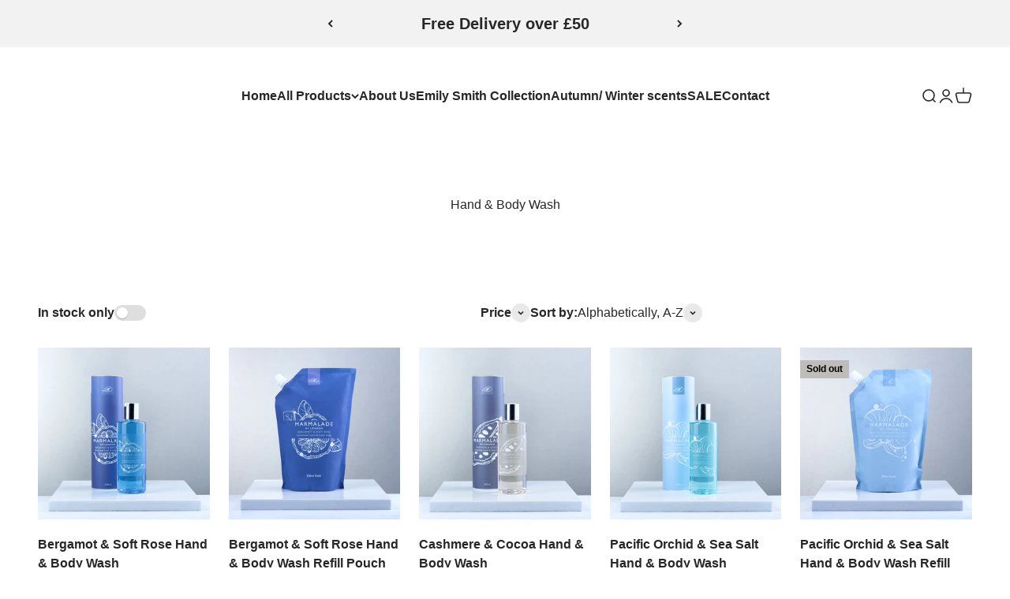

--- FILE ---
content_type: text/html; charset=utf-8
request_url: https://marmaladeoflondon.com/collections/hand-body-wash
body_size: 24334
content:
<!doctype html>

<html class="no-js" lang="en" dir="ltr">
  <head>
    <meta charset="utf-8">
    <meta name="viewport" content="width=device-width, initial-scale=1.0, height=device-height, minimum-scale=1.0, maximum-scale=1.0">
    <meta name="theme-color" content="#ffffff">

    <meta name="facebook-domain-verification" content="sj37xildyv2fm5sn959chha49t8e9f" />
    <meta name="facebook-domain-verification" content="b69f25vx65bm49h4fu36f5cermw3b5" />

    <!-- Google tag (gtag.js) -->
<script async src="https://www.googletagmanager.com/gtag/js?id=AW-11387939841"></script>
<script>
  window.dataLayer = window.dataLayer || [];
  function gtag(){dataLayer.push(arguments);}
  gtag('js', new Date());

  gtag('config', 'AW-11387939841');
</script>
    
    <title>Hand &amp; Body Wash</title><link rel="canonical" href="https://marmaladeoflondon.com/collections/hand-body-wash"><link rel="preconnect" href="https://cdn.shopify.com">
    <link rel="preconnect" href="https://fonts.shopifycdn.com" crossorigin>
    <link rel="dns-prefetch" href="https://productreviews.shopifycdn.com"><meta property="og:type" content="website">
  <meta property="og:title" content="Hand &amp; Body Wash"><meta property="og:image" content="http://marmaladeoflondon.com/cdn/shop/files/Untitled_design_29.png?v=1682627964&width=2048">
  <meta property="og:image:secure_url" content="https://marmaladeoflondon.com/cdn/shop/files/Untitled_design_29.png?v=1682627964&width=2048">
  <meta property="og:image:width" content="1200">
  <meta property="og:image:height" content="628"><meta property="og:url" content="https://marmaladeoflondon.com/collections/hand-body-wash">
<meta property="og:site_name" content="marmaladeoflondon.com"><meta name="twitter:card" content="summary"><meta name="twitter:title" content="Hand & Body Wash">
  <meta name="twitter:description" content=""><meta name="twitter:image" content="https://marmaladeoflondon.com/cdn/shop/files/Untitled_design_29.png?crop=center&height=1200&v=1682627964&width=1200">
  <meta name="twitter:image:alt" content="">


  <script type="application/ld+json">
  {
    "@context": "https://schema.org",
    "@type": "BreadcrumbList",
  "itemListElement": [{
      "@type": "ListItem",
      "position": 1,
      "name": "Home",
      "item": "https://marmaladeoflondon.com"
    },{
          "@type": "ListItem",
          "position": 2,
          "name": "Hand \u0026 Body Wash",
          "item": "https://marmaladeoflondon.com/collections/hand-body-wash"
        }]
  }
  </script>

<style>/* Typography (heading) */
  

/* Typography (body) */
  



:root {
    /**
     * ---------------------------------------------------------------------
     * SPACING VARIABLES
     *
     * We are using a spacing inspired from frameworks like Tailwind CSS.
     * ---------------------------------------------------------------------
     */
    --spacing-0-5: 0.125rem; /* 2px */
    --spacing-1: 0.25rem; /* 4px */
    --spacing-1-5: 0.375rem; /* 6px */
    --spacing-2: 0.5rem; /* 8px */
    --spacing-2-5: 0.625rem; /* 10px */
    --spacing-3: 0.75rem; /* 12px */
    --spacing-3-5: 0.875rem; /* 14px */
    --spacing-4: 1rem; /* 16px */
    --spacing-4-5: 1.125rem; /* 18px */
    --spacing-5: 1.25rem; /* 20px */
    --spacing-5-5: 1.375rem; /* 22px */
    --spacing-6: 1.5rem; /* 24px */
    --spacing-6-5: 1.625rem; /* 26px */
    --spacing-7: 1.75rem; /* 28px */
    --spacing-7-5: 1.875rem; /* 30px */
    --spacing-8: 2rem; /* 32px */
    --spacing-8-5: 2.125rem; /* 34px */
    --spacing-9: 2.25rem; /* 36px */
    --spacing-9-5: 2.375rem; /* 38px */
    --spacing-10: 2.5rem; /* 40px */
    --spacing-11: 2.75rem; /* 44px */
    --spacing-12: 3rem; /* 48px */
    --spacing-14: 3.5rem; /* 56px */
    --spacing-16: 4rem; /* 64px */
    --spacing-18: 4.5rem; /* 72px */
    --spacing-20: 5rem; /* 80px */
    --spacing-24: 6rem; /* 96px */
    --spacing-28: 7rem; /* 112px */
    --spacing-32: 8rem; /* 128px */
    --spacing-36: 9rem; /* 144px */
    --spacing-40: 10rem; /* 160px */
    --spacing-44: 11rem; /* 176px */
    --spacing-48: 12rem; /* 192px */
    --spacing-52: 13rem; /* 208px */
    --spacing-56: 14rem; /* 224px */
    --spacing-60: 15rem; /* 240px */
    --spacing-64: 16rem; /* 256px */
    --spacing-72: 18rem; /* 288px */
    --spacing-80: 20rem; /* 320px */
    --spacing-96: 24rem; /* 384px */

    /* Container */
    --container-max-width: 1600px;
    --container-narrow-max-width: 1350px;
    --container-gutter: var(--spacing-5);
    --section-outer-spacing-block: var(--spacing-12);
    --section-inner-max-spacing-block: var(--spacing-10);
    --section-inner-spacing-inline: var(--container-gutter);
    --section-stack-spacing-block: var(--spacing-8);

    /* Grid gutter */
    --grid-gutter: var(--spacing-5);

    /* Product list settings */
    --product-list-row-gap: var(--spacing-8);
    --product-list-column-gap: var(--grid-gutter);

    /* Form settings */
    --input-gap: var(--spacing-2);
    --input-height: 2.625rem;
    --input-padding-inline: var(--spacing-4);

    /* Other sizes */
    --sticky-area-height: calc(var(--sticky-announcement-bar-enabled, 0) * var(--announcement-bar-height, 0px) + var(--sticky-header-enabled, 0) * var(--header-height, 0px));

    /* RTL support */
    --transform-logical-flip: 1;
    --transform-origin-start: left;
    --transform-origin-end: right;

    /**
     * ---------------------------------------------------------------------
     * TYPOGRAPHY
     * ---------------------------------------------------------------------
     */

    /* Font properties */
    --heading-font-family: Helvetica, Arial, sans-serif;
    --heading-font-weight: 700;
    --heading-font-style: normal;
    --heading-text-transform: normal;
    --heading-letter-spacing: -0.01em;
    --text-font-family: Helvetica, Arial, sans-serif;
    --text-font-weight: 400;
    --text-font-style: normal;
    --text-letter-spacing: 0.0em;

    /* Font sizes */
    --text-h0: 3rem;
    --text-h1: 2.5rem;
    --text-h2: 2rem;
    --text-h3: 1.5rem;
    --text-h4: 1.375rem;
    --text-h5: 1.125rem;
    --text-h6: 1rem;
    --text-xs: 0.6875rem;
    --text-sm: 0.75rem;
    --text-base: 0.875rem;
    --text-lg: 1.125rem;

    /**
     * ---------------------------------------------------------------------
     * COLORS
     * ---------------------------------------------------------------------
     */

    /* Color settings */--accent: 39 39 39;
    --text-primary: 39 39 39;
    --background-primary: 255 255 255;
    --dialog-background: 255 255 255;
    --border-color: var(--text-color, var(--text-primary)) / 0.12;

    /* Button colors */
    --button-background-primary: 39 39 39;
    --button-text-primary: 255 255 255;
    --button-background-secondary: 255 255 255;
    --button-text-secondary: 255 255 255;

    /* Status colors */
    --success-background: 238 241 235;
    --success-text: 112 138 92;
    --warning-background: 252 240 227;
    --warning-text: 227 126 22;
    --error-background: 245 229 229;
    --error-text: 170 40 38;

    /* Product colors */
    --on-sale-text: 227 79 79;
    --on-sale-badge-background: 227 79 79;
    --on-sale-badge-text: 255 255 255;
    --sold-out-badge-background: 190 189 185;
    --sold-out-badge-text: 0 0 0;
    --primary-badge-background: 60 97 158;
    --primary-badge-text: 255 255 255;
    --star-color: 255 183 74;
    --product-card-background: 255 255 255;
    --product-card-text: 39 39 39;

    /* Header colors */
    --header-background: 255 255 255;
    --header-text: 39 39 39;

    /* Footer colors */
    --footer-background: 255 255 255;
    --footer-text: 39 39 39;

    /* Rounded variables (used for border radius) */
    --rounded-xs: 0.0rem;
    --rounded-sm: 0.0rem;
    --rounded: 0.0rem;
    --rounded-lg: 0.0rem;
    --rounded-full: 9999px;

    --rounded-button: 0.0rem;
    --rounded-input: 0.0rem;

    /* Box shadow */
    --shadow-sm: 0 2px 8px rgb(var(--text-primary) / 0.0);
    --shadow: 0 5px 15px rgb(var(--text-primary) / 0.0);
    --shadow-md: 0 5px 30px rgb(var(--text-primary) / 0.0);
    --shadow-block: 0px 0px 50px rgb(var(--text-primary) / 0.0);

    /**
     * ---------------------------------------------------------------------
     * OTHER
     * ---------------------------------------------------------------------
     */

    --cursor-close-svg-url: url(//marmaladeoflondon.com/cdn/shop/t/4/assets/cursor-close.svg?v=147174565022153725511682623085);
    --cursor-zoom-in-svg-url: url(//marmaladeoflondon.com/cdn/shop/t/4/assets/cursor-zoom-in.svg?v=154953035094101115921682623085);
    --cursor-zoom-out-svg-url: url(//marmaladeoflondon.com/cdn/shop/t/4/assets/cursor-zoom-out.svg?v=16155520337305705181682623085);
    --checkmark-svg-url: url(//marmaladeoflondon.com/cdn/shop/t/4/assets/checkmark.svg?v=77552481021870063511682623085);
  }

  [dir="rtl"]:root {
    /* RTL support */
    --transform-logical-flip: -1;
    --transform-origin-start: right;
    --transform-origin-end: left;
  }

  @media screen and (min-width: 700px) {
    :root {
      /* Typography (font size) */
      --text-h0: 4rem;
      --text-h1: 3rem;
      --text-h2: 2.5rem;
      --text-h3: 2rem;
      --text-h4: 1.625rem;
      --text-h5: 1.25rem;
      --text-h6: 1.125rem;

      --text-xs: 0.75rem;
      --text-sm: 0.875rem;
      --text-base: 1.0rem;
      --text-lg: 1.25rem;

      /* Spacing */
      --container-gutter: 2rem;
      --section-outer-spacing-block: var(--spacing-16);
      --section-inner-max-spacing-block: var(--spacing-12);
      --section-inner-spacing-inline: var(--spacing-14);
      --section-stack-spacing-block: var(--spacing-12);

      /* Grid gutter */
      --grid-gutter: var(--spacing-6);

      /* Product list settings */
      --product-list-row-gap: var(--spacing-12);

      /* Form settings */
      --input-gap: 1rem;
      --input-height: 3.125rem;
      --input-padding-inline: var(--spacing-5);
    }
  }

  @media screen and (min-width: 1000px) {
    :root {
      /* Spacing settings */
      --container-gutter: var(--spacing-12);
      --section-outer-spacing-block: var(--spacing-18);
      --section-inner-max-spacing-block: var(--spacing-16);
      --section-inner-spacing-inline: var(--spacing-18);
      --section-stack-spacing-block: var(--spacing-12);
    }
  }

  @media screen and (min-width: 1150px) {
    :root {
      /* Spacing settings */
      --container-gutter: var(--spacing-12);
      --section-outer-spacing-block: var(--spacing-20);
      --section-inner-max-spacing-block: var(--spacing-16);
      --section-inner-spacing-inline: var(--spacing-18);
      --section-stack-spacing-block: var(--spacing-12);
    }
  }

  @media screen and (min-width: 1400px) {
    :root {
      /* Typography (font size) */
      --text-h0: 5rem;
      --text-h1: 3.75rem;
      --text-h2: 3rem;
      --text-h3: 2.25rem;
      --text-h4: 2rem;
      --text-h5: 1.5rem;
      --text-h6: 1.25rem;

      --section-outer-spacing-block: var(--spacing-24);
      --section-inner-max-spacing-block: var(--spacing-18);
      --section-inner-spacing-inline: var(--spacing-20);
    }
  }

  @media screen and (min-width: 1600px) {
    :root {
      --section-outer-spacing-block: var(--spacing-24);
      --section-inner-max-spacing-block: var(--spacing-20);
      --section-inner-spacing-inline: var(--spacing-24);
    }
  }

  /**
   * ---------------------------------------------------------------------
   * LIQUID DEPENDANT CSS
   *
   * Our main CSS is Liquid free, but some very specific features depend on
   * theme settings, so we have them here
   * ---------------------------------------------------------------------
   */@media screen and (pointer: fine) {
        /* The !important are for the Shopify Payment button to ensure we override the default from Shopify styles */
        .button:not([disabled]):not(.button--outline):hover, .btn:not([disabled]):hover, .shopify-payment-button__button--unbranded:not([disabled]):hover {
          background-color: transparent !important;
          color: rgb(var(--button-outline-color) / var(--button-background-opacity, 1)) !important;
          box-shadow: inset 0 0 0 2px currentColor !important;
        }

        .button--outline:not([disabled]):hover {
          background: rgb(var(--button-background));
          color: rgb(var(--button-text-color));
          box-shadow: inset 0 0 0 2px rgb(var(--button-background));
        }
      }</style><script>
  document.documentElement.classList.replace('no-js', 'js');

  // This allows to expose several variables to the global scope, to be used in scripts
  window.themeVariables = {
    settings: {
      showPageTransition: false,
      headingApparition: "split_rotation",
      pageType: "collection",
      moneyFormat: "£{{amount}}",
      moneyWithCurrencyFormat: "£{{amount}} GBP",
      currencyCodeEnabled: false,
      cartType: "drawer",
      showDiscount: true,
      discountMode: "saving"
    },

    strings: {
      accessibilityClose: "Close",
      accessibilityNext: "Next",
      accessibilityPrevious: "Previous",
      addToCartButton: "Add to cart",
      soldOutButton: "Sold out",
      preOrderButton: "Pre-order",
      unavailableButton: "Unavailable",
      closeGallery: "Close gallery",
      zoomGallery: "Zoom",
      errorGallery: "Image cannot be loaded",
      soldOutBadge: "Sold out",
      discountBadge: "Save @@",
      sku: "SKU:",
      searchNoResults: "No results could be found.",
      addOrderNote: "Add order note",
      editOrderNote: "Edit order note",
      shippingEstimatorNoResults: "Sorry, we do not ship to your address.",
      shippingEstimatorOneResult: "There is one shipping rate for your address:",
      shippingEstimatorMultipleResults: "There are several shipping rates for your address:",
      shippingEstimatorError: "One or more error occurred while retrieving shipping rates:"
    },

    breakpoints: {
      'sm': 'screen and (min-width: 700px)',
      'md': 'screen and (min-width: 1000px)',
      'lg': 'screen and (min-width: 1150px)',
      'xl': 'screen and (min-width: 1400px)',

      'sm-max': 'screen and (max-width: 699px)',
      'md-max': 'screen and (max-width: 999px)',
      'lg-max': 'screen and (max-width: 1149px)',
      'xl-max': 'screen and (max-width: 1399px)'
    }
  };// For detecting native share
  document.documentElement.classList.add(`native-share--${navigator.share ? 'enabled' : 'disabled'}`);</script><script type="module" src="//marmaladeoflondon.com/cdn/shop/t/4/assets/vendor.min.js?v=19330323356122838161682623068"></script>
    <script type="module" src="//marmaladeoflondon.com/cdn/shop/t/4/assets/theme.js?v=166830992814225038881697125003"></script>
    <script type="module" src="//marmaladeoflondon.com/cdn/shop/t/4/assets/sections.js?v=118999732636822351481697381288"></script>

    <script>window.performance && window.performance.mark && window.performance.mark('shopify.content_for_header.start');</script><meta name="facebook-domain-verification" content="b69f25vx65bm49h4fu36f5cermw3b5">
<meta name="google-site-verification" content="ixNnOZ7NfZHBXtmT5eIUfwUqnkLnemC6UkQ-I956sRE">
<meta id="shopify-digital-wallet" name="shopify-digital-wallet" content="/66334687466/digital_wallets/dialog">
<meta name="shopify-checkout-api-token" content="9e0519adc44e2a85d3072a5a51409960">
<meta id="in-context-paypal-metadata" data-shop-id="66334687466" data-venmo-supported="false" data-environment="production" data-locale="en_US" data-paypal-v4="true" data-currency="GBP">
<link rel="alternate" type="application/atom+xml" title="Feed" href="/collections/hand-body-wash.atom" />
<link rel="alternate" type="application/json+oembed" href="https://marmaladeoflondon.com/collections/hand-body-wash.oembed">
<script async="async" src="/checkouts/internal/preloads.js?locale=en-GB"></script>
<script id="shopify-features" type="application/json">{"accessToken":"9e0519adc44e2a85d3072a5a51409960","betas":["rich-media-storefront-analytics"],"domain":"marmaladeoflondon.com","predictiveSearch":true,"shopId":66334687466,"locale":"en"}</script>
<script>var Shopify = Shopify || {};
Shopify.shop = "marmaladeoflondon-com.myshopify.com";
Shopify.locale = "en";
Shopify.currency = {"active":"GBP","rate":"1.0"};
Shopify.country = "GB";
Shopify.theme = {"name":"Impact","id":136929738986,"schema_name":"Impact","schema_version":"4.3.0","theme_store_id":1190,"role":"main"};
Shopify.theme.handle = "null";
Shopify.theme.style = {"id":null,"handle":null};
Shopify.cdnHost = "marmaladeoflondon.com/cdn";
Shopify.routes = Shopify.routes || {};
Shopify.routes.root = "/";</script>
<script type="module">!function(o){(o.Shopify=o.Shopify||{}).modules=!0}(window);</script>
<script>!function(o){function n(){var o=[];function n(){o.push(Array.prototype.slice.apply(arguments))}return n.q=o,n}var t=o.Shopify=o.Shopify||{};t.loadFeatures=n(),t.autoloadFeatures=n()}(window);</script>
<script id="shop-js-analytics" type="application/json">{"pageType":"collection"}</script>
<script defer="defer" async type="module" src="//marmaladeoflondon.com/cdn/shopifycloud/shop-js/modules/v2/client.init-shop-cart-sync_C5BV16lS.en.esm.js"></script>
<script defer="defer" async type="module" src="//marmaladeoflondon.com/cdn/shopifycloud/shop-js/modules/v2/chunk.common_CygWptCX.esm.js"></script>
<script type="module">
  await import("//marmaladeoflondon.com/cdn/shopifycloud/shop-js/modules/v2/client.init-shop-cart-sync_C5BV16lS.en.esm.js");
await import("//marmaladeoflondon.com/cdn/shopifycloud/shop-js/modules/v2/chunk.common_CygWptCX.esm.js");

  window.Shopify.SignInWithShop?.initShopCartSync?.({"fedCMEnabled":true,"windoidEnabled":true});

</script>
<script id="__st">var __st={"a":66334687466,"offset":0,"reqid":"9c522408-533f-401a-a6df-906ff22def70-1768770857","pageurl":"marmaladeoflondon.com\/collections\/hand-body-wash","u":"fa94c6b1b057","p":"collection","rtyp":"collection","rid":423762034922};</script>
<script>window.ShopifyPaypalV4VisibilityTracking = true;</script>
<script id="captcha-bootstrap">!function(){'use strict';const t='contact',e='account',n='new_comment',o=[[t,t],['blogs',n],['comments',n],[t,'customer']],c=[[e,'customer_login'],[e,'guest_login'],[e,'recover_customer_password'],[e,'create_customer']],r=t=>t.map((([t,e])=>`form[action*='/${t}']:not([data-nocaptcha='true']) input[name='form_type'][value='${e}']`)).join(','),a=t=>()=>t?[...document.querySelectorAll(t)].map((t=>t.form)):[];function s(){const t=[...o],e=r(t);return a(e)}const i='password',u='form_key',d=['recaptcha-v3-token','g-recaptcha-response','h-captcha-response',i],f=()=>{try{return window.sessionStorage}catch{return}},m='__shopify_v',_=t=>t.elements[u];function p(t,e,n=!1){try{const o=window.sessionStorage,c=JSON.parse(o.getItem(e)),{data:r}=function(t){const{data:e,action:n}=t;return t[m]||n?{data:e,action:n}:{data:t,action:n}}(c);for(const[e,n]of Object.entries(r))t.elements[e]&&(t.elements[e].value=n);n&&o.removeItem(e)}catch(o){console.error('form repopulation failed',{error:o})}}const l='form_type',E='cptcha';function T(t){t.dataset[E]=!0}const w=window,h=w.document,L='Shopify',v='ce_forms',y='captcha';let A=!1;((t,e)=>{const n=(g='f06e6c50-85a8-45c8-87d0-21a2b65856fe',I='https://cdn.shopify.com/shopifycloud/storefront-forms-hcaptcha/ce_storefront_forms_captcha_hcaptcha.v1.5.2.iife.js',D={infoText:'Protected by hCaptcha',privacyText:'Privacy',termsText:'Terms'},(t,e,n)=>{const o=w[L][v],c=o.bindForm;if(c)return c(t,g,e,D).then(n);var r;o.q.push([[t,g,e,D],n]),r=I,A||(h.body.append(Object.assign(h.createElement('script'),{id:'captcha-provider',async:!0,src:r})),A=!0)});var g,I,D;w[L]=w[L]||{},w[L][v]=w[L][v]||{},w[L][v].q=[],w[L][y]=w[L][y]||{},w[L][y].protect=function(t,e){n(t,void 0,e),T(t)},Object.freeze(w[L][y]),function(t,e,n,w,h,L){const[v,y,A,g]=function(t,e,n){const i=e?o:[],u=t?c:[],d=[...i,...u],f=r(d),m=r(i),_=r(d.filter((([t,e])=>n.includes(e))));return[a(f),a(m),a(_),s()]}(w,h,L),I=t=>{const e=t.target;return e instanceof HTMLFormElement?e:e&&e.form},D=t=>v().includes(t);t.addEventListener('submit',(t=>{const e=I(t);if(!e)return;const n=D(e)&&!e.dataset.hcaptchaBound&&!e.dataset.recaptchaBound,o=_(e),c=g().includes(e)&&(!o||!o.value);(n||c)&&t.preventDefault(),c&&!n&&(function(t){try{if(!f())return;!function(t){const e=f();if(!e)return;const n=_(t);if(!n)return;const o=n.value;o&&e.removeItem(o)}(t);const e=Array.from(Array(32),(()=>Math.random().toString(36)[2])).join('');!function(t,e){_(t)||t.append(Object.assign(document.createElement('input'),{type:'hidden',name:u})),t.elements[u].value=e}(t,e),function(t,e){const n=f();if(!n)return;const o=[...t.querySelectorAll(`input[type='${i}']`)].map((({name:t})=>t)),c=[...d,...o],r={};for(const[a,s]of new FormData(t).entries())c.includes(a)||(r[a]=s);n.setItem(e,JSON.stringify({[m]:1,action:t.action,data:r}))}(t,e)}catch(e){console.error('failed to persist form',e)}}(e),e.submit())}));const S=(t,e)=>{t&&!t.dataset[E]&&(n(t,e.some((e=>e===t))),T(t))};for(const o of['focusin','change'])t.addEventListener(o,(t=>{const e=I(t);D(e)&&S(e,y())}));const B=e.get('form_key'),M=e.get(l),P=B&&M;t.addEventListener('DOMContentLoaded',(()=>{const t=y();if(P)for(const e of t)e.elements[l].value===M&&p(e,B);[...new Set([...A(),...v().filter((t=>'true'===t.dataset.shopifyCaptcha))])].forEach((e=>S(e,t)))}))}(h,new URLSearchParams(w.location.search),n,t,e,['guest_login'])})(!0,!0)}();</script>
<script integrity="sha256-4kQ18oKyAcykRKYeNunJcIwy7WH5gtpwJnB7kiuLZ1E=" data-source-attribution="shopify.loadfeatures" defer="defer" src="//marmaladeoflondon.com/cdn/shopifycloud/storefront/assets/storefront/load_feature-a0a9edcb.js" crossorigin="anonymous"></script>
<script data-source-attribution="shopify.dynamic_checkout.dynamic.init">var Shopify=Shopify||{};Shopify.PaymentButton=Shopify.PaymentButton||{isStorefrontPortableWallets:!0,init:function(){window.Shopify.PaymentButton.init=function(){};var t=document.createElement("script");t.src="https://marmaladeoflondon.com/cdn/shopifycloud/portable-wallets/latest/portable-wallets.en.js",t.type="module",document.head.appendChild(t)}};
</script>
<script data-source-attribution="shopify.dynamic_checkout.buyer_consent">
  function portableWalletsHideBuyerConsent(e){var t=document.getElementById("shopify-buyer-consent"),n=document.getElementById("shopify-subscription-policy-button");t&&n&&(t.classList.add("hidden"),t.setAttribute("aria-hidden","true"),n.removeEventListener("click",e))}function portableWalletsShowBuyerConsent(e){var t=document.getElementById("shopify-buyer-consent"),n=document.getElementById("shopify-subscription-policy-button");t&&n&&(t.classList.remove("hidden"),t.removeAttribute("aria-hidden"),n.addEventListener("click",e))}window.Shopify?.PaymentButton&&(window.Shopify.PaymentButton.hideBuyerConsent=portableWalletsHideBuyerConsent,window.Shopify.PaymentButton.showBuyerConsent=portableWalletsShowBuyerConsent);
</script>
<script data-source-attribution="shopify.dynamic_checkout.cart.bootstrap">document.addEventListener("DOMContentLoaded",(function(){function t(){return document.querySelector("shopify-accelerated-checkout-cart, shopify-accelerated-checkout")}if(t())Shopify.PaymentButton.init();else{new MutationObserver((function(e,n){t()&&(Shopify.PaymentButton.init(),n.disconnect())})).observe(document.body,{childList:!0,subtree:!0})}}));
</script>
<link id="shopify-accelerated-checkout-styles" rel="stylesheet" media="screen" href="https://marmaladeoflondon.com/cdn/shopifycloud/portable-wallets/latest/accelerated-checkout-backwards-compat.css" crossorigin="anonymous">
<style id="shopify-accelerated-checkout-cart">
        #shopify-buyer-consent {
  margin-top: 1em;
  display: inline-block;
  width: 100%;
}

#shopify-buyer-consent.hidden {
  display: none;
}

#shopify-subscription-policy-button {
  background: none;
  border: none;
  padding: 0;
  text-decoration: underline;
  font-size: inherit;
  cursor: pointer;
}

#shopify-subscription-policy-button::before {
  box-shadow: none;
}

      </style>

<script>window.performance && window.performance.mark && window.performance.mark('shopify.content_for_header.end');</script>
<link href="//marmaladeoflondon.com/cdn/shop/t/4/assets/theme.css?v=134781207668184364391700057238" rel="stylesheet" type="text/css" media="all" /><link href="https://monorail-edge.shopifysvc.com" rel="dns-prefetch">
<script>(function(){if ("sendBeacon" in navigator && "performance" in window) {try {var session_token_from_headers = performance.getEntriesByType('navigation')[0].serverTiming.find(x => x.name == '_s').description;} catch {var session_token_from_headers = undefined;}var session_cookie_matches = document.cookie.match(/_shopify_s=([^;]*)/);var session_token_from_cookie = session_cookie_matches && session_cookie_matches.length === 2 ? session_cookie_matches[1] : "";var session_token = session_token_from_headers || session_token_from_cookie || "";function handle_abandonment_event(e) {var entries = performance.getEntries().filter(function(entry) {return /monorail-edge.shopifysvc.com/.test(entry.name);});if (!window.abandonment_tracked && entries.length === 0) {window.abandonment_tracked = true;var currentMs = Date.now();var navigation_start = performance.timing.navigationStart;var payload = {shop_id: 66334687466,url: window.location.href,navigation_start,duration: currentMs - navigation_start,session_token,page_type: "collection"};window.navigator.sendBeacon("https://monorail-edge.shopifysvc.com/v1/produce", JSON.stringify({schema_id: "online_store_buyer_site_abandonment/1.1",payload: payload,metadata: {event_created_at_ms: currentMs,event_sent_at_ms: currentMs}}));}}window.addEventListener('pagehide', handle_abandonment_event);}}());</script>
<script id="web-pixels-manager-setup">(function e(e,d,r,n,o){if(void 0===o&&(o={}),!Boolean(null===(a=null===(i=window.Shopify)||void 0===i?void 0:i.analytics)||void 0===a?void 0:a.replayQueue)){var i,a;window.Shopify=window.Shopify||{};var t=window.Shopify;t.analytics=t.analytics||{};var s=t.analytics;s.replayQueue=[],s.publish=function(e,d,r){return s.replayQueue.push([e,d,r]),!0};try{self.performance.mark("wpm:start")}catch(e){}var l=function(){var e={modern:/Edge?\/(1{2}[4-9]|1[2-9]\d|[2-9]\d{2}|\d{4,})\.\d+(\.\d+|)|Firefox\/(1{2}[4-9]|1[2-9]\d|[2-9]\d{2}|\d{4,})\.\d+(\.\d+|)|Chrom(ium|e)\/(9{2}|\d{3,})\.\d+(\.\d+|)|(Maci|X1{2}).+ Version\/(15\.\d+|(1[6-9]|[2-9]\d|\d{3,})\.\d+)([,.]\d+|)( \(\w+\)|)( Mobile\/\w+|) Safari\/|Chrome.+OPR\/(9{2}|\d{3,})\.\d+\.\d+|(CPU[ +]OS|iPhone[ +]OS|CPU[ +]iPhone|CPU IPhone OS|CPU iPad OS)[ +]+(15[._]\d+|(1[6-9]|[2-9]\d|\d{3,})[._]\d+)([._]\d+|)|Android:?[ /-](13[3-9]|1[4-9]\d|[2-9]\d{2}|\d{4,})(\.\d+|)(\.\d+|)|Android.+Firefox\/(13[5-9]|1[4-9]\d|[2-9]\d{2}|\d{4,})\.\d+(\.\d+|)|Android.+Chrom(ium|e)\/(13[3-9]|1[4-9]\d|[2-9]\d{2}|\d{4,})\.\d+(\.\d+|)|SamsungBrowser\/([2-9]\d|\d{3,})\.\d+/,legacy:/Edge?\/(1[6-9]|[2-9]\d|\d{3,})\.\d+(\.\d+|)|Firefox\/(5[4-9]|[6-9]\d|\d{3,})\.\d+(\.\d+|)|Chrom(ium|e)\/(5[1-9]|[6-9]\d|\d{3,})\.\d+(\.\d+|)([\d.]+$|.*Safari\/(?![\d.]+ Edge\/[\d.]+$))|(Maci|X1{2}).+ Version\/(10\.\d+|(1[1-9]|[2-9]\d|\d{3,})\.\d+)([,.]\d+|)( \(\w+\)|)( Mobile\/\w+|) Safari\/|Chrome.+OPR\/(3[89]|[4-9]\d|\d{3,})\.\d+\.\d+|(CPU[ +]OS|iPhone[ +]OS|CPU[ +]iPhone|CPU IPhone OS|CPU iPad OS)[ +]+(10[._]\d+|(1[1-9]|[2-9]\d|\d{3,})[._]\d+)([._]\d+|)|Android:?[ /-](13[3-9]|1[4-9]\d|[2-9]\d{2}|\d{4,})(\.\d+|)(\.\d+|)|Mobile Safari.+OPR\/([89]\d|\d{3,})\.\d+\.\d+|Android.+Firefox\/(13[5-9]|1[4-9]\d|[2-9]\d{2}|\d{4,})\.\d+(\.\d+|)|Android.+Chrom(ium|e)\/(13[3-9]|1[4-9]\d|[2-9]\d{2}|\d{4,})\.\d+(\.\d+|)|Android.+(UC? ?Browser|UCWEB|U3)[ /]?(15\.([5-9]|\d{2,})|(1[6-9]|[2-9]\d|\d{3,})\.\d+)\.\d+|SamsungBrowser\/(5\.\d+|([6-9]|\d{2,})\.\d+)|Android.+MQ{2}Browser\/(14(\.(9|\d{2,})|)|(1[5-9]|[2-9]\d|\d{3,})(\.\d+|))(\.\d+|)|K[Aa][Ii]OS\/(3\.\d+|([4-9]|\d{2,})\.\d+)(\.\d+|)/},d=e.modern,r=e.legacy,n=navigator.userAgent;return n.match(d)?"modern":n.match(r)?"legacy":"unknown"}(),u="modern"===l?"modern":"legacy",c=(null!=n?n:{modern:"",legacy:""})[u],f=function(e){return[e.baseUrl,"/wpm","/b",e.hashVersion,"modern"===e.buildTarget?"m":"l",".js"].join("")}({baseUrl:d,hashVersion:r,buildTarget:u}),m=function(e){var d=e.version,r=e.bundleTarget,n=e.surface,o=e.pageUrl,i=e.monorailEndpoint;return{emit:function(e){var a=e.status,t=e.errorMsg,s=(new Date).getTime(),l=JSON.stringify({metadata:{event_sent_at_ms:s},events:[{schema_id:"web_pixels_manager_load/3.1",payload:{version:d,bundle_target:r,page_url:o,status:a,surface:n,error_msg:t},metadata:{event_created_at_ms:s}}]});if(!i)return console&&console.warn&&console.warn("[Web Pixels Manager] No Monorail endpoint provided, skipping logging."),!1;try{return self.navigator.sendBeacon.bind(self.navigator)(i,l)}catch(e){}var u=new XMLHttpRequest;try{return u.open("POST",i,!0),u.setRequestHeader("Content-Type","text/plain"),u.send(l),!0}catch(e){return console&&console.warn&&console.warn("[Web Pixels Manager] Got an unhandled error while logging to Monorail."),!1}}}}({version:r,bundleTarget:l,surface:e.surface,pageUrl:self.location.href,monorailEndpoint:e.monorailEndpoint});try{o.browserTarget=l,function(e){var d=e.src,r=e.async,n=void 0===r||r,o=e.onload,i=e.onerror,a=e.sri,t=e.scriptDataAttributes,s=void 0===t?{}:t,l=document.createElement("script"),u=document.querySelector("head"),c=document.querySelector("body");if(l.async=n,l.src=d,a&&(l.integrity=a,l.crossOrigin="anonymous"),s)for(var f in s)if(Object.prototype.hasOwnProperty.call(s,f))try{l.dataset[f]=s[f]}catch(e){}if(o&&l.addEventListener("load",o),i&&l.addEventListener("error",i),u)u.appendChild(l);else{if(!c)throw new Error("Did not find a head or body element to append the script");c.appendChild(l)}}({src:f,async:!0,onload:function(){if(!function(){var e,d;return Boolean(null===(d=null===(e=window.Shopify)||void 0===e?void 0:e.analytics)||void 0===d?void 0:d.initialized)}()){var d=window.webPixelsManager.init(e)||void 0;if(d){var r=window.Shopify.analytics;r.replayQueue.forEach((function(e){var r=e[0],n=e[1],o=e[2];d.publishCustomEvent(r,n,o)})),r.replayQueue=[],r.publish=d.publishCustomEvent,r.visitor=d.visitor,r.initialized=!0}}},onerror:function(){return m.emit({status:"failed",errorMsg:"".concat(f," has failed to load")})},sri:function(e){var d=/^sha384-[A-Za-z0-9+/=]+$/;return"string"==typeof e&&d.test(e)}(c)?c:"",scriptDataAttributes:o}),m.emit({status:"loading"})}catch(e){m.emit({status:"failed",errorMsg:(null==e?void 0:e.message)||"Unknown error"})}}})({shopId: 66334687466,storefrontBaseUrl: "https://marmaladeoflondon.com",extensionsBaseUrl: "https://extensions.shopifycdn.com/cdn/shopifycloud/web-pixels-manager",monorailEndpoint: "https://monorail-edge.shopifysvc.com/unstable/produce_batch",surface: "storefront-renderer",enabledBetaFlags: ["2dca8a86"],webPixelsConfigList: [{"id":"984220028","configuration":"{\"config\":\"{\\\"pixel_id\\\":\\\"G-B7X48WQELW\\\",\\\"target_country\\\":\\\"GB\\\",\\\"gtag_events\\\":[{\\\"type\\\":\\\"search\\\",\\\"action_label\\\":[\\\"G-B7X48WQELW\\\",\\\"AW-11387939841\\\/eaHpCLjzgvAYEIHYmLYq\\\"]},{\\\"type\\\":\\\"begin_checkout\\\",\\\"action_label\\\":[\\\"G-B7X48WQELW\\\",\\\"AW-11387939841\\\/Gc-gCL7zgvAYEIHYmLYq\\\"]},{\\\"type\\\":\\\"view_item\\\",\\\"action_label\\\":[\\\"G-B7X48WQELW\\\",\\\"AW-11387939841\\\/I7AbCLXzgvAYEIHYmLYq\\\",\\\"MC-3R50FM17JN\\\"]},{\\\"type\\\":\\\"purchase\\\",\\\"action_label\\\":[\\\"G-B7X48WQELW\\\",\\\"AW-11387939841\\\/iI4dCK_zgvAYEIHYmLYq\\\",\\\"MC-3R50FM17JN\\\"]},{\\\"type\\\":\\\"page_view\\\",\\\"action_label\\\":[\\\"G-B7X48WQELW\\\",\\\"AW-11387939841\\\/1gpYCLLzgvAYEIHYmLYq\\\",\\\"MC-3R50FM17JN\\\"]},{\\\"type\\\":\\\"add_payment_info\\\",\\\"action_label\\\":[\\\"G-B7X48WQELW\\\",\\\"AW-11387939841\\\/xbpnCMHzgvAYEIHYmLYq\\\"]},{\\\"type\\\":\\\"add_to_cart\\\",\\\"action_label\\\":[\\\"G-B7X48WQELW\\\",\\\"AW-11387939841\\\/7YzYCLvzgvAYEIHYmLYq\\\"]}],\\\"enable_monitoring_mode\\\":false}\"}","eventPayloadVersion":"v1","runtimeContext":"OPEN","scriptVersion":"b2a88bafab3e21179ed38636efcd8a93","type":"APP","apiClientId":1780363,"privacyPurposes":[],"dataSharingAdjustments":{"protectedCustomerApprovalScopes":["read_customer_address","read_customer_email","read_customer_name","read_customer_personal_data","read_customer_phone"]}},{"id":"127893738","configuration":"{\"pixel_id\":\"149592531216725\",\"pixel_type\":\"facebook_pixel\",\"metaapp_system_user_token\":\"-\"}","eventPayloadVersion":"v1","runtimeContext":"OPEN","scriptVersion":"ca16bc87fe92b6042fbaa3acc2fbdaa6","type":"APP","apiClientId":2329312,"privacyPurposes":["ANALYTICS","MARKETING","SALE_OF_DATA"],"dataSharingAdjustments":{"protectedCustomerApprovalScopes":["read_customer_address","read_customer_email","read_customer_name","read_customer_personal_data","read_customer_phone"]}},{"id":"shopify-app-pixel","configuration":"{}","eventPayloadVersion":"v1","runtimeContext":"STRICT","scriptVersion":"0450","apiClientId":"shopify-pixel","type":"APP","privacyPurposes":["ANALYTICS","MARKETING"]},{"id":"shopify-custom-pixel","eventPayloadVersion":"v1","runtimeContext":"LAX","scriptVersion":"0450","apiClientId":"shopify-pixel","type":"CUSTOM","privacyPurposes":["ANALYTICS","MARKETING"]}],isMerchantRequest: false,initData: {"shop":{"name":"marmaladeoflondon.com","paymentSettings":{"currencyCode":"GBP"},"myshopifyDomain":"marmaladeoflondon-com.myshopify.com","countryCode":"GB","storefrontUrl":"https:\/\/marmaladeoflondon.com"},"customer":null,"cart":null,"checkout":null,"productVariants":[],"purchasingCompany":null},},"https://marmaladeoflondon.com/cdn","fcfee988w5aeb613cpc8e4bc33m6693e112",{"modern":"","legacy":""},{"shopId":"66334687466","storefrontBaseUrl":"https:\/\/marmaladeoflondon.com","extensionBaseUrl":"https:\/\/extensions.shopifycdn.com\/cdn\/shopifycloud\/web-pixels-manager","surface":"storefront-renderer","enabledBetaFlags":"[\"2dca8a86\"]","isMerchantRequest":"false","hashVersion":"fcfee988w5aeb613cpc8e4bc33m6693e112","publish":"custom","events":"[[\"page_viewed\",{}],[\"collection_viewed\",{\"collection\":{\"id\":\"423762034922\",\"title\":\"Hand \u0026 Body Wash\",\"productVariants\":[{\"price\":{\"amount\":12.0,\"currencyCode\":\"GBP\"},\"product\":{\"title\":\"Bergamot \u0026 Soft Rose Hand \u0026 Body Wash\",\"vendor\":\"Marmalade of London\",\"id\":\"7967513084138\",\"untranslatedTitle\":\"Bergamot \u0026 Soft Rose Hand \u0026 Body Wash\",\"url\":\"\/products\/bergamot-soft-rose-hand-body-wash\",\"type\":\"Wash\"},\"id\":\"43651891101930\",\"image\":{\"src\":\"\/\/marmaladeoflondon.com\/cdn\/shop\/products\/WSpD7fc4.jpg?v=1666175340\"},\"sku\":\"12224\",\"title\":\"Default Title\",\"untranslatedTitle\":\"Default Title\"},{\"price\":{\"amount\":15.0,\"currencyCode\":\"GBP\"},\"product\":{\"title\":\"Bergamot \u0026 Soft Rose Hand \u0026 Body Wash Refill Pouch Pack\",\"vendor\":\"Marmalade of London\",\"id\":\"7968579780842\",\"untranslatedTitle\":\"Bergamot \u0026 Soft Rose Hand \u0026 Body Wash Refill Pouch Pack\",\"url\":\"\/products\/bergamot-soft-rose-hand-body-wash-refill-pouch-pack\",\"type\":\"Wash\"},\"id\":\"43655497580778\",\"image\":{\"src\":\"\/\/marmaladeoflondon.com\/cdn\/shop\/products\/fplp1P8Y.jpg?v=1666269896\"},\"sku\":\"\",\"title\":\"Default Title\",\"untranslatedTitle\":\"Default Title\"},{\"price\":{\"amount\":12.0,\"currencyCode\":\"GBP\"},\"product\":{\"title\":\"Cashmere \u0026 Cocoa Hand \u0026 Body Wash\",\"vendor\":\"Marmalade of London\",\"id\":\"7967511871722\",\"untranslatedTitle\":\"Cashmere \u0026 Cocoa Hand \u0026 Body Wash\",\"url\":\"\/products\/cashmere-cocoa-hand-body-wash\",\"type\":\"Wash\"},\"id\":\"43651889758442\",\"image\":{\"src\":\"\/\/marmaladeoflondon.com\/cdn\/shop\/products\/DSCF4482_1_1.jpg?v=1666175285\"},\"sku\":\"11913\",\"title\":\"Default Title\",\"untranslatedTitle\":\"Default Title\"},{\"price\":{\"amount\":12.0,\"currencyCode\":\"GBP\"},\"product\":{\"title\":\"Pacific Orchid \u0026 Sea Salt Hand \u0026 Body Wash\",\"vendor\":\"Marmalade of London\",\"id\":\"7967512264938\",\"untranslatedTitle\":\"Pacific Orchid \u0026 Sea Salt Hand \u0026 Body Wash\",\"url\":\"\/products\/pacific-orchard-sea-salt-hand-body-wash\",\"type\":\"Wash\"},\"id\":\"43651890118890\",\"image\":{\"src\":\"\/\/marmaladeoflondon.com\/cdn\/shop\/products\/DSCF4473_1_1.jpg?v=1666175299\"},\"sku\":\"12583\",\"title\":\"Default Title\",\"untranslatedTitle\":\"Default Title\"},{\"price\":{\"amount\":15.0,\"currencyCode\":\"GBP\"},\"product\":{\"title\":\"Pacific Orchid \u0026 Sea Salt Hand \u0026 Body Wash Refill Pouch Pack\",\"vendor\":\"Marmalade of London\",\"id\":\"7968580337898\",\"untranslatedTitle\":\"Pacific Orchid \u0026 Sea Salt Hand \u0026 Body Wash Refill Pouch Pack\",\"url\":\"\/products\/pacific-orchid-sea-salt-hand-body-wash-refill-pouch-pack\",\"type\":\"Wash\"},\"id\":\"43655500300522\",\"image\":{\"src\":\"\/\/marmaladeoflondon.com\/cdn\/shop\/products\/dfYsAIWk.jpg?v=1666269995\"},\"sku\":\"\",\"title\":\"Default Title\",\"untranslatedTitle\":\"Default Title\"},{\"price\":{\"amount\":12.0,\"currencyCode\":\"GBP\"},\"product\":{\"title\":\"Pink Fizz \u0026 Juniper Hand and body wash\",\"vendor\":\"marmaladeoflondon.com\",\"id\":\"7986019533034\",\"untranslatedTitle\":\"Pink Fizz \u0026 Juniper Hand and body wash\",\"url\":\"\/products\/prosecco-juniper-hand-and-body-wash-1\",\"type\":\"Wash\"},\"id\":\"43699120505066\",\"image\":{\"src\":\"\/\/marmaladeoflondon.com\/cdn\/shop\/files\/BW_prosecco.jpg?v=1710334059\"},\"sku\":\"\",\"title\":\"Default Title\",\"untranslatedTitle\":\"Default Title\"},{\"price\":{\"amount\":15.0,\"currencyCode\":\"GBP\"},\"product\":{\"title\":\"Pink Fizz \u0026 Juniper Hand and Body Wash refill Pouch Pack\",\"vendor\":\"marmaladeoflondon.com\",\"id\":\"7970011054314\",\"untranslatedTitle\":\"Pink Fizz \u0026 Juniper Hand and Body Wash refill Pouch Pack\",\"url\":\"\/products\/prosecco-juniper-body-wash-refill-bottle\",\"type\":\"Wash\"},\"id\":\"43661040222442\",\"image\":{\"src\":\"\/\/marmaladeoflondon.com\/cdn\/shop\/files\/Pinkfizzrefillpouchwash.jpg?v=1714656300\"},\"sku\":\"\",\"title\":\"Default Title\",\"untranslatedTitle\":\"Default Title\"},{\"price\":{\"amount\":12.0,\"currencyCode\":\"GBP\"},\"product\":{\"title\":\"Pink Pepper \u0026 Plum Hand \u0026 Body Wash\",\"vendor\":\"Marmalade of London\",\"id\":\"7967511576810\",\"untranslatedTitle\":\"Pink Pepper \u0026 Plum Hand \u0026 Body Wash\",\"url\":\"\/products\/pink-pepper-plum-hand-body-wash\",\"type\":\"Wash\"},\"id\":\"43651889430762\",\"image\":{\"src\":\"\/\/marmaladeoflondon.com\/cdn\/shop\/products\/DSCF4476_1_1.jpg?v=1666175272\"},\"sku\":\"12958\",\"title\":\"Default Title\",\"untranslatedTitle\":\"Default Title\"},{\"price\":{\"amount\":15.0,\"currencyCode\":\"GBP\"},\"product\":{\"title\":\"Pink Pepper \u0026 Plum Hand \u0026 Body Wash Refill Pouch Pack\",\"vendor\":\"Marmalade of London\",\"id\":\"7968581189866\",\"untranslatedTitle\":\"Pink Pepper \u0026 Plum Hand \u0026 Body Wash Refill Pouch Pack\",\"url\":\"\/products\/pink-pepper-plum-hand-body-wash-refill-pouch-pack\",\"type\":\"Wash\"},\"id\":\"43655503380714\",\"image\":{\"src\":\"\/\/marmaladeoflondon.com\/cdn\/shop\/products\/5I5hxe10.jpg?v=1666270085\"},\"sku\":\"\",\"title\":\"Default Title\",\"untranslatedTitle\":\"Default Title\"},{\"price\":{\"amount\":12.0,\"currencyCode\":\"GBP\"},\"product\":{\"title\":\"Pomegranate \u0026 Pear Hand \u0026 Body Wash\",\"vendor\":\"Marmalade of London\",\"id\":\"7967512854762\",\"untranslatedTitle\":\"Pomegranate \u0026 Pear Hand \u0026 Body Wash\",\"url\":\"\/products\/pomegranate-pear-hand-body-wash\",\"type\":\"Wash\"},\"id\":\"43651890872554\",\"image\":{\"src\":\"\/\/marmaladeoflondon.com\/cdn\/shop\/products\/DSCF4475_1_1.jpg?v=1666175327\"},\"sku\":\"12231\",\"title\":\"Default Title\",\"untranslatedTitle\":\"Default Title\"},{\"price\":{\"amount\":12.0,\"currencyCode\":\"GBP\"},\"product\":{\"title\":\"Tuscan Lime \u0026 Basil Hand \u0026 Body Wash\",\"vendor\":\"Marmalade of London\",\"id\":\"7967511118058\",\"untranslatedTitle\":\"Tuscan Lime \u0026 Basil Hand \u0026 Body Wash\",\"url\":\"\/products\/tuscan-lime-basil-hand-body-wash\",\"type\":\"Wash\"},\"id\":\"43651888709866\",\"image\":{\"src\":\"\/\/marmaladeoflondon.com\/cdn\/shop\/products\/DSCF4471_1_1.jpg?v=1666175246\"},\"sku\":\"10442\",\"title\":\"Default Title\",\"untranslatedTitle\":\"Default Title\"}]}}]]"});</script><script>
  window.ShopifyAnalytics = window.ShopifyAnalytics || {};
  window.ShopifyAnalytics.meta = window.ShopifyAnalytics.meta || {};
  window.ShopifyAnalytics.meta.currency = 'GBP';
  var meta = {"products":[{"id":7967513084138,"gid":"gid:\/\/shopify\/Product\/7967513084138","vendor":"Marmalade of London","type":"Wash","handle":"bergamot-soft-rose-hand-body-wash","variants":[{"id":43651891101930,"price":1200,"name":"Bergamot \u0026 Soft Rose Hand \u0026 Body Wash","public_title":null,"sku":"12224"}],"remote":false},{"id":7968579780842,"gid":"gid:\/\/shopify\/Product\/7968579780842","vendor":"Marmalade of London","type":"Wash","handle":"bergamot-soft-rose-hand-body-wash-refill-pouch-pack","variants":[{"id":43655497580778,"price":1500,"name":"Bergamot \u0026 Soft Rose Hand \u0026 Body Wash Refill Pouch Pack","public_title":null,"sku":""}],"remote":false},{"id":7967511871722,"gid":"gid:\/\/shopify\/Product\/7967511871722","vendor":"Marmalade of London","type":"Wash","handle":"cashmere-cocoa-hand-body-wash","variants":[{"id":43651889758442,"price":1200,"name":"Cashmere \u0026 Cocoa Hand \u0026 Body Wash","public_title":null,"sku":"11913"}],"remote":false},{"id":7967512264938,"gid":"gid:\/\/shopify\/Product\/7967512264938","vendor":"Marmalade of London","type":"Wash","handle":"pacific-orchard-sea-salt-hand-body-wash","variants":[{"id":43651890118890,"price":1200,"name":"Pacific Orchid \u0026 Sea Salt Hand \u0026 Body Wash","public_title":null,"sku":"12583"}],"remote":false},{"id":7968580337898,"gid":"gid:\/\/shopify\/Product\/7968580337898","vendor":"Marmalade of London","type":"Wash","handle":"pacific-orchid-sea-salt-hand-body-wash-refill-pouch-pack","variants":[{"id":43655500300522,"price":1500,"name":"Pacific Orchid \u0026 Sea Salt Hand \u0026 Body Wash Refill Pouch Pack","public_title":null,"sku":""}],"remote":false},{"id":7986019533034,"gid":"gid:\/\/shopify\/Product\/7986019533034","vendor":"marmaladeoflondon.com","type":"Wash","handle":"prosecco-juniper-hand-and-body-wash-1","variants":[{"id":43699120505066,"price":1200,"name":"Pink Fizz \u0026 Juniper Hand and body wash","public_title":null,"sku":""}],"remote":false},{"id":7970011054314,"gid":"gid:\/\/shopify\/Product\/7970011054314","vendor":"marmaladeoflondon.com","type":"Wash","handle":"prosecco-juniper-body-wash-refill-bottle","variants":[{"id":43661040222442,"price":1500,"name":"Pink Fizz \u0026 Juniper Hand and Body Wash refill Pouch Pack","public_title":null,"sku":""}],"remote":false},{"id":7967511576810,"gid":"gid:\/\/shopify\/Product\/7967511576810","vendor":"Marmalade of London","type":"Wash","handle":"pink-pepper-plum-hand-body-wash","variants":[{"id":43651889430762,"price":1200,"name":"Pink Pepper \u0026 Plum Hand \u0026 Body Wash","public_title":null,"sku":"12958"}],"remote":false},{"id":7968581189866,"gid":"gid:\/\/shopify\/Product\/7968581189866","vendor":"Marmalade of London","type":"Wash","handle":"pink-pepper-plum-hand-body-wash-refill-pouch-pack","variants":[{"id":43655503380714,"price":1500,"name":"Pink Pepper \u0026 Plum Hand \u0026 Body Wash Refill Pouch Pack","public_title":null,"sku":""}],"remote":false},{"id":7967512854762,"gid":"gid:\/\/shopify\/Product\/7967512854762","vendor":"Marmalade of London","type":"Wash","handle":"pomegranate-pear-hand-body-wash","variants":[{"id":43651890872554,"price":1200,"name":"Pomegranate \u0026 Pear Hand \u0026 Body Wash","public_title":null,"sku":"12231"}],"remote":false},{"id":7967511118058,"gid":"gid:\/\/shopify\/Product\/7967511118058","vendor":"Marmalade of London","type":"Wash","handle":"tuscan-lime-basil-hand-body-wash","variants":[{"id":43651888709866,"price":1200,"name":"Tuscan Lime \u0026 Basil Hand \u0026 Body Wash","public_title":null,"sku":"10442"}],"remote":false}],"page":{"pageType":"collection","resourceType":"collection","resourceId":423762034922,"requestId":"9c522408-533f-401a-a6df-906ff22def70-1768770857"}};
  for (var attr in meta) {
    window.ShopifyAnalytics.meta[attr] = meta[attr];
  }
</script>
<script class="analytics">
  (function () {
    var customDocumentWrite = function(content) {
      var jquery = null;

      if (window.jQuery) {
        jquery = window.jQuery;
      } else if (window.Checkout && window.Checkout.$) {
        jquery = window.Checkout.$;
      }

      if (jquery) {
        jquery('body').append(content);
      }
    };

    var hasLoggedConversion = function(token) {
      if (token) {
        return document.cookie.indexOf('loggedConversion=' + token) !== -1;
      }
      return false;
    }

    var setCookieIfConversion = function(token) {
      if (token) {
        var twoMonthsFromNow = new Date(Date.now());
        twoMonthsFromNow.setMonth(twoMonthsFromNow.getMonth() + 2);

        document.cookie = 'loggedConversion=' + token + '; expires=' + twoMonthsFromNow;
      }
    }

    var trekkie = window.ShopifyAnalytics.lib = window.trekkie = window.trekkie || [];
    if (trekkie.integrations) {
      return;
    }
    trekkie.methods = [
      'identify',
      'page',
      'ready',
      'track',
      'trackForm',
      'trackLink'
    ];
    trekkie.factory = function(method) {
      return function() {
        var args = Array.prototype.slice.call(arguments);
        args.unshift(method);
        trekkie.push(args);
        return trekkie;
      };
    };
    for (var i = 0; i < trekkie.methods.length; i++) {
      var key = trekkie.methods[i];
      trekkie[key] = trekkie.factory(key);
    }
    trekkie.load = function(config) {
      trekkie.config = config || {};
      trekkie.config.initialDocumentCookie = document.cookie;
      var first = document.getElementsByTagName('script')[0];
      var script = document.createElement('script');
      script.type = 'text/javascript';
      script.onerror = function(e) {
        var scriptFallback = document.createElement('script');
        scriptFallback.type = 'text/javascript';
        scriptFallback.onerror = function(error) {
                var Monorail = {
      produce: function produce(monorailDomain, schemaId, payload) {
        var currentMs = new Date().getTime();
        var event = {
          schema_id: schemaId,
          payload: payload,
          metadata: {
            event_created_at_ms: currentMs,
            event_sent_at_ms: currentMs
          }
        };
        return Monorail.sendRequest("https://" + monorailDomain + "/v1/produce", JSON.stringify(event));
      },
      sendRequest: function sendRequest(endpointUrl, payload) {
        // Try the sendBeacon API
        if (window && window.navigator && typeof window.navigator.sendBeacon === 'function' && typeof window.Blob === 'function' && !Monorail.isIos12()) {
          var blobData = new window.Blob([payload], {
            type: 'text/plain'
          });

          if (window.navigator.sendBeacon(endpointUrl, blobData)) {
            return true;
          } // sendBeacon was not successful

        } // XHR beacon

        var xhr = new XMLHttpRequest();

        try {
          xhr.open('POST', endpointUrl);
          xhr.setRequestHeader('Content-Type', 'text/plain');
          xhr.send(payload);
        } catch (e) {
          console.log(e);
        }

        return false;
      },
      isIos12: function isIos12() {
        return window.navigator.userAgent.lastIndexOf('iPhone; CPU iPhone OS 12_') !== -1 || window.navigator.userAgent.lastIndexOf('iPad; CPU OS 12_') !== -1;
      }
    };
    Monorail.produce('monorail-edge.shopifysvc.com',
      'trekkie_storefront_load_errors/1.1',
      {shop_id: 66334687466,
      theme_id: 136929738986,
      app_name: "storefront",
      context_url: window.location.href,
      source_url: "//marmaladeoflondon.com/cdn/s/trekkie.storefront.cd680fe47e6c39ca5d5df5f0a32d569bc48c0f27.min.js"});

        };
        scriptFallback.async = true;
        scriptFallback.src = '//marmaladeoflondon.com/cdn/s/trekkie.storefront.cd680fe47e6c39ca5d5df5f0a32d569bc48c0f27.min.js';
        first.parentNode.insertBefore(scriptFallback, first);
      };
      script.async = true;
      script.src = '//marmaladeoflondon.com/cdn/s/trekkie.storefront.cd680fe47e6c39ca5d5df5f0a32d569bc48c0f27.min.js';
      first.parentNode.insertBefore(script, first);
    };
    trekkie.load(
      {"Trekkie":{"appName":"storefront","development":false,"defaultAttributes":{"shopId":66334687466,"isMerchantRequest":null,"themeId":136929738986,"themeCityHash":"2720784712637839134","contentLanguage":"en","currency":"GBP","eventMetadataId":"8bb142d1-07ab-4c8d-9cd7-b5d1984db92b"},"isServerSideCookieWritingEnabled":true,"monorailRegion":"shop_domain","enabledBetaFlags":["65f19447"]},"Session Attribution":{},"S2S":{"facebookCapiEnabled":true,"source":"trekkie-storefront-renderer","apiClientId":580111}}
    );

    var loaded = false;
    trekkie.ready(function() {
      if (loaded) return;
      loaded = true;

      window.ShopifyAnalytics.lib = window.trekkie;

      var originalDocumentWrite = document.write;
      document.write = customDocumentWrite;
      try { window.ShopifyAnalytics.merchantGoogleAnalytics.call(this); } catch(error) {};
      document.write = originalDocumentWrite;

      window.ShopifyAnalytics.lib.page(null,{"pageType":"collection","resourceType":"collection","resourceId":423762034922,"requestId":"9c522408-533f-401a-a6df-906ff22def70-1768770857","shopifyEmitted":true});

      var match = window.location.pathname.match(/checkouts\/(.+)\/(thank_you|post_purchase)/)
      var token = match? match[1]: undefined;
      if (!hasLoggedConversion(token)) {
        setCookieIfConversion(token);
        window.ShopifyAnalytics.lib.track("Viewed Product Category",{"currency":"GBP","category":"Collection: hand-body-wash","collectionName":"hand-body-wash","collectionId":423762034922,"nonInteraction":true},undefined,undefined,{"shopifyEmitted":true});
      }
    });


        var eventsListenerScript = document.createElement('script');
        eventsListenerScript.async = true;
        eventsListenerScript.src = "//marmaladeoflondon.com/cdn/shopifycloud/storefront/assets/shop_events_listener-3da45d37.js";
        document.getElementsByTagName('head')[0].appendChild(eventsListenerScript);

})();</script>
<script
  defer
  src="https://marmaladeoflondon.com/cdn/shopifycloud/perf-kit/shopify-perf-kit-3.0.4.min.js"
  data-application="storefront-renderer"
  data-shop-id="66334687466"
  data-render-region="gcp-us-east1"
  data-page-type="collection"
  data-theme-instance-id="136929738986"
  data-theme-name="Impact"
  data-theme-version="4.3.0"
  data-monorail-region="shop_domain"
  data-resource-timing-sampling-rate="10"
  data-shs="true"
  data-shs-beacon="true"
  data-shs-export-with-fetch="true"
  data-shs-logs-sample-rate="1"
  data-shs-beacon-endpoint="https://marmaladeoflondon.com/api/collect"
></script>
</head>

  <body class=" zoom-image--enabled"><!-- DRAWER -->
<template id="drawer-default-template">
  <style>
    [hidden] {
      display: none !important;
    }
  </style>

  <button part="outside-close-button" is="close-button" aria-label="Close"><svg role="presentation" stroke-width="2" focusable="false" width="24" height="24" class="icon icon-close" viewBox="0 0 24 24">
        <path d="M17.658 6.343 6.344 17.657M17.658 17.657 6.344 6.343" stroke="currentColor"></path>
      </svg></button>

  <div part="overlay"></div>

  <div part="content">
    <header part="header">
      <slot name="header"></slot>

      <button part="close-button" is="close-button" aria-label="Close"><svg role="presentation" stroke-width="2" focusable="false" width="24" height="24" class="icon icon-close" viewBox="0 0 24 24">
        <path d="M17.658 6.343 6.344 17.657M17.658 17.657 6.344 6.343" stroke="currentColor"></path>
      </svg></button>
    </header>

    <div part="body">
      <slot></slot>
    </div>

    <footer part="footer">
      <slot name="footer"></slot>
    </footer>
  </div>
</template>

<!-- POPOVER -->
<template id="popover-default-template">
  <button part="outside-close-button" is="close-button" aria-label="Close"><svg role="presentation" stroke-width="2" focusable="false" width="24" height="24" class="icon icon-close" viewBox="0 0 24 24">
        <path d="M17.658 6.343 6.344 17.657M17.658 17.657 6.344 6.343" stroke="currentColor"></path>
      </svg></button>

  <div part="overlay"></div>

  <div part="content">
    <header part="title">
      <slot name="title"></slot>
    </header>

    <div part="body">
      <slot></slot>
    </div>
  </div>
</template><a href="#main" class="skip-to-content sr-only">Skip to content</a><!-- BEGIN sections: header-group -->
<aside id="shopify-section-sections--16752257237226__announcement-bar" class="shopify-section shopify-section-group-header-group shopify-section--announcement-bar"><style>
    :root {
      --sticky-announcement-bar-enabled:0;
    }</style><height-observer variable="announcement-bar">
    <div class="announcement-bar bg-custom text-custom"style="--background: 242 242 242; --text-color: 39 39 39;"><div class="container">
          <div class="announcement-bar__wrapper justify-between"><button class="tap-area" is="prev-button" aria-controls="announcement-bar" aria-label="Previous"><svg role="presentation" focusable="false" width="7" height="10" class="icon icon-chevron-left reverse-icon" viewBox="0 0 7 10">
        <path d="M6 1 2 5l4 4" fill="none" stroke="currentColor" stroke-width="2"></path>
      </svg></button><announcement-bar swipeable id="announcement-bar" class="announcement-bar__static-list"><p class="bold text-lg " >Free Delivery over £50
</p><p class="bold text-lg reveal-invisible" >FREE SHIPPING OVER £50
</p><p class="bold text-lg reveal-invisible" >Shop now, Pay later with Klarna
</p></announcement-bar><button class="tap-area" is="next-button" aria-controls="announcement-bar" aria-label="Next"><svg role="presentation" focusable="false" width="7" height="10" class="icon icon-chevron-right reverse-icon" viewBox="0 0 7 10">
        <path d="m1 9 4-4-4-4" fill="none" stroke="currentColor" stroke-width="2"></path>
      </svg></button></div>
        </div></div>
  </height-observer>

  <script>
    document.documentElement.style.setProperty('--announcement-bar-height', Math.round(document.getElementById('shopify-section-sections--16752257237226__announcement-bar').clientHeight) + 'px');
  </script></aside><header id="shopify-section-sections--16752257237226__header" class="shopify-section shopify-section-group-header-group shopify-section--header"><style>
  :root {
    --sticky-header-enabled:1;
  }

  #shopify-section-sections--16752257237226__header {
    --header-grid-template: "main-nav logo secondary-nav" / minmax(0, 1fr) auto minmax(0, 1fr);
    --header-padding-block: var(--spacing-4-5);
    --header-background-opacity: 1.0;
    --header-background-blur-radius: 0px;
    --header-transparent-text-color: 255 255 255;--header-logo-width: 170px;
      --header-logo-height: 57px;position: sticky;
    top: 0;
    z-index: 10;
  }.shopify-section--announcement-bar ~ #shopify-section-sections--16752257237226__header {
      top: calc(var(--sticky-announcement-bar-enabled, 0) * var(--announcement-bar-height, 0px));
    }@media screen and (min-width: 700px) {
    #shopify-section-sections--16752257237226__header {--header-logo-width: 165px;
        --header-logo-height: 55px;--header-padding-block: var(--spacing-8-5);
    }
  }@media screen and (min-width: 1150px) {#shopify-section-sections--16752257237226__header {
        --header-grid-template: "logo main-nav secondary-nav" / minmax(0, 1fr) fit-content(70%) minmax(0, 1fr);
      }
    }</style>

<height-observer variable="header">
  <store-header class="header"  sticky>
    <div class="header__wrapper"><div class="header__main-nav">
        <div class="header__icon-list">
          <button type="button" class="tap-area lg:hidden" aria-controls="header-sidebar-menu">
            <span class="sr-only">Open navigation menu</span><svg role="presentation" stroke-width="1.6" focusable="false" width="22" height="22" class="icon icon-hamburger" viewBox="0 0 22 22">
        <path d="M1 5h20M1 11h20M1 17h20" stroke="currentColor" stroke-linecap="round"></path>
      </svg></button>

          <a href="/search" class="tap-area sm:hidden" aria-controls="search-drawer">
            <span class="sr-only">Open search</span><svg role="presentation" stroke-width="1.6" focusable="false" width="22" height="22" class="icon icon-search" viewBox="0 0 22 22">
        <circle cx="11" cy="10" r="7" fill="none" stroke="currentColor"></circle>
        <path d="m16 15 3 3" stroke="currentColor" stroke-linecap="round" stroke-linejoin="round"></path>
      </svg></a><nav class="header__link-list justify-center wrap" role="navigation">
              <ul class="contents" role="list">

                  <li><a href="/" class="bold link-faded-reverse" >Home</a></li>

                  <li><details class="relative" is="dropdown-disclosure" trigger="click">
                          <summary class="text-with-icon gap-2.5 bold link-faded-reverse" data-url="/collections/all">All Products<svg role="presentation" focusable="false" width="10" height="7" class="icon icon-chevron-bottom" viewBox="0 0 10 7">
        <path d="m1 1 4 4 4-4" fill="none" stroke="currentColor" stroke-width="2"></path>
      </svg></summary>

                          <div class="dropdown-menu ">
                            <ul class="contents" role="list"><li><details class="relative" is="dropdown-disclosure" trigger="click">
                                      <summary class="dropdown-menu__item group" data-url="/collections/all">
                                        <span><span class="reversed-link">Shop By Scent</span></span><svg role="presentation" focusable="false" width="7" height="10" class="icon icon-chevron-right" viewBox="0 0 7 10">
        <path d="m1 9 4-4-4-4" fill="none" stroke="currentColor" stroke-width="2"></path>
      </svg></summary>

                                      <div class="dropdown-menu">
                                        <ul class="contents" role="list"><li>
                                              <a href="/collections/emily-smith-collection" class="dropdown-menu__item group" >
                                                <span><span class="reversed-link">Emily Smith Collection</span></span>
                                              </a>
                                            </li><li>
                                              <a href="/collections/wellbeing" class="dropdown-menu__item group" >
                                                <span><span class="reversed-link">Wellbeing Range</span></span>
                                              </a>
                                            </li><li>
                                              <a href="/collections/oud-black-cherry" class="dropdown-menu__item group" >
                                                <span><span class="reversed-link">Oud & Black Cherry</span></span>
                                              </a>
                                            </li><li>
                                              <a href="/collections/bergamot-soft-rose" class="dropdown-menu__item group" >
                                                <span><span class="reversed-link">Bergamot & Soft Rose</span></span>
                                              </a>
                                            </li><li>
                                              <a href="/collections/prosecco-juniper" class="dropdown-menu__item group" >
                                                <span><span class="reversed-link">Pink Fizz & Juniper</span></span>
                                              </a>
                                            </li><li>
                                              <a href="/collections/seville-orange-clementine" class="dropdown-menu__item group" >
                                                <span><span class="reversed-link">Seville Orange & Clementine</span></span>
                                              </a>
                                            </li><li>
                                              <a href="/collections/tuscan-lime-basil" class="dropdown-menu__item group" >
                                                <span><span class="reversed-link">Tuscan Lime & Basil</span></span>
                                              </a>
                                            </li><li>
                                              <a href="/collections/english-rosemary-patchouli" class="dropdown-menu__item group" >
                                                <span><span class="reversed-link">English Rosemary & Patchouli</span></span>
                                              </a>
                                            </li><li>
                                              <a href="/collections/peony-blossom" class="dropdown-menu__item group" >
                                                <span><span class="reversed-link">Peony Blossom</span></span>
                                              </a>
                                            </li><li>
                                              <a href="/collections/cashmere-cocoa" class="dropdown-menu__item group" >
                                                <span><span class="reversed-link">Cashmere & Cocoa</span></span>
                                              </a>
                                            </li><li>
                                              <a href="/collections/pink-pepper-plum" class="dropdown-menu__item group" >
                                                <span><span class="reversed-link">Pink Pepper & Plum</span></span>
                                              </a>
                                            </li><li>
                                              <a href="/collections/pacific-orchid-sea-salt" class="dropdown-menu__item group" >
                                                <span><span class="reversed-link">Pacific Orchid & Sea Salt</span></span>
                                              </a>
                                            </li><li>
                                              <a href="/collections/pomegranate-pear" class="dropdown-menu__item group" >
                                                <span><span class="reversed-link">Pomegranate & Pear</span></span>
                                              </a>
                                            </li><li>
                                              <a href="/collections/mandarin-magnolia" class="dropdown-menu__item group" >
                                                <span><span class="reversed-link">Mandarin & Magnolia</span></span>
                                              </a>
                                            </li></ul>
                                      </div>
                                    </details></li><li><details class="relative" is="dropdown-disclosure" trigger="click">
                                      <summary class="dropdown-menu__item group" data-url="/collections/all">
                                        <span><span class="reversed-link">Shop by Product</span></span><svg role="presentation" focusable="false" width="7" height="10" class="icon icon-chevron-right" viewBox="0 0 7 10">
        <path d="m1 9 4-4-4-4" fill="none" stroke="currentColor" stroke-width="2"></path>
      </svg></summary>

                                      <div class="dropdown-menu">
                                        <ul class="contents" role="list"><li>
                                              <a href="/collections/diffusers" class="dropdown-menu__item group" >
                                                <span><span class="reversed-link">Diffusers</span></span>
                                              </a>
                                            </li><li>
                                              <a href="/collections/glass-candles" class="dropdown-menu__item group" >
                                                <span><span class="reversed-link">Glass Candles</span></span>
                                              </a>
                                            </li><li>
                                              <a href="/collections/3-wick-glass-candle" class="dropdown-menu__item group" >
                                                <span><span class="reversed-link">3 Wick Glass Candles</span></span>
                                              </a>
                                            </li><li>
                                              <a href="/collections/votive-candle" class="dropdown-menu__item group" >
                                                <span><span class="reversed-link">Votive Candles</span></span>
                                              </a>
                                            </li><li>
                                              <a href="/collections/medium-tin-candles" class="dropdown-menu__item group" >
                                                <span><span class="reversed-link">Medium Tin Candles</span></span>
                                              </a>
                                            </li><li>
                                              <a href="/collections/room-sprays" class="dropdown-menu__item group" >
                                                <span><span class="reversed-link">Room Sprays</span></span>
                                              </a>
                                            </li><li>
                                              <a href="/collections/hand-body-wash-1" class="dropdown-menu__item group" >
                                                <span><span class="reversed-link">Hand & Body Wash</span></span>
                                              </a>
                                            </li><li>
                                              <a href="/collections/refillable-wash" class="dropdown-menu__item group" >
                                                <span><span class="reversed-link">Refillable Wash</span></span>
                                              </a>
                                            </li><li>
                                              <a href="/collections/hand-body-lotions" class="dropdown-menu__item group" >
                                                <span><span class="reversed-link">Hand & Body Lotion</span></span>
                                              </a>
                                            </li><li>
                                              <a href="/collections/refillable-lotions" class="dropdown-menu__item group" >
                                                <span><span class="reversed-link">Refillable Lotions</span></span>
                                              </a>
                                            </li><li>
                                              <a href="/products/ultrasonic-diffuser-coming-soon" class="dropdown-menu__item group" >
                                                <span><span class="reversed-link">Ultrasonic Mist Diffuser</span></span>
                                              </a>
                                            </li></ul>
                                      </div>
                                    </details></li></ul>
                          </div>
                        </details></li>

                  <li><a href="/pages/about" class="bold link-faded-reverse" >About Us</a></li>

                  <li><a href="/collections/emily-smith-collection" class="bold link-faded-reverse" >Emily Smith Collection</a></li>

                  <li><a href="/collections/christmas-gifting-guide" class="bold link-faded-reverse" >Autumn/ Winter scents</a></li>

                  <li><a href="/collections/sale" class="bold link-faded-reverse" >SALE</a></li>

                  <li><a href="/pages/contact" class="bold link-faded-reverse" >Contact</a></li></ul>
            </nav></div>
      </div>
        <a href="/" class="header__logo"><span class="sr-only">marmaladeoflondon.com</span><img src="//marmaladeoflondon.com/cdn/shop/files/Olive_Green_Floral_Photo_Twitter_Header.png?v=1699287453&amp;width=1500" alt="" srcset="//marmaladeoflondon.com/cdn/shop/files/Olive_Green_Floral_Photo_Twitter_Header.png?v=1699287453&amp;width=330 330w, //marmaladeoflondon.com/cdn/shop/files/Olive_Green_Floral_Photo_Twitter_Header.png?v=1699287453&amp;width=495 495w" width="1500" height="500" sizes="165px" class="header__logo-image"><img src="//marmaladeoflondon.com/cdn/shop/files/Olive_Green_Floral_Photo_Twitter_Header.png?v=1699287453&amp;width=1500" alt="" srcset="//marmaladeoflondon.com/cdn/shop/files/Olive_Green_Floral_Photo_Twitter_Header.png?v=1699287453&amp;width=330 330w, //marmaladeoflondon.com/cdn/shop/files/Olive_Green_Floral_Photo_Twitter_Header.png?v=1699287453&amp;width=495 495w" width="1500" height="500" sizes="165px" class="header__logo-image header__logo-image--transparent"></a>
      
<div class="header__secondary-nav"><div class="header__icon-list"><a href="/search" class="hidden tap-area sm:block" aria-controls="search-drawer">
            <span class="sr-only">Open search</span><svg role="presentation" stroke-width="1.6" focusable="false" width="22" height="22" class="icon icon-search" viewBox="0 0 22 22">
        <circle cx="11" cy="10" r="7" fill="none" stroke="currentColor"></circle>
        <path d="m16 15 3 3" stroke="currentColor" stroke-linecap="round" stroke-linejoin="round"></path>
      </svg></a><a href="/account" class="hidden tap-area sm:block">
              <span class="sr-only">Open account page</span><svg role="presentation" stroke-width="1.6" focusable="false" width="22" height="22" class="icon icon-account" viewBox="0 0 22 22">
        <circle cx="11" cy="7" r="4" fill="none" stroke="currentColor"></circle>
        <path d="M3.5 19c1.421-2.974 4.247-5 7.5-5s6.079 2.026 7.5 5" fill="none" stroke="currentColor" stroke-linecap="round"></path>
      </svg></a><a href="/cart" data-no-instant class="relative tap-area" aria-controls="cart-drawer">
            <span class="sr-only">Open cart</span><svg role="presentation" stroke-width="1.6" focusable="false" width="22" height="22" class="icon icon-cart" viewBox="0 0 22 22">
        <path d="M11 7H3.577A2 2 0 0 0 1.64 9.497l2.051 8A2 2 0 0 0 5.63 19H16.37a2 2 0 0 0 1.937-1.503l2.052-8A2 2 0 0 0 18.422 7H11Zm0 0V1" fill="none" stroke="currentColor" stroke-linecap="round" stroke-linejoin="round"></path>
      </svg><div class="header__cart-count">
              <cart-count class="count-bubble opacity-0" aria-hidden="true">0</cart-count>
            </div>
          </a>
        </div>
      </div>
    </div>
  </store-header>
</height-observer><navigation-drawer mobile-opening="bottom" open-from="left" id="header-sidebar-menu" class="navigation-drawer drawer lg:hidden" >
    <button is="close-button" aria-label="Close"class="sm-max:hidden"><svg role="presentation" stroke-width="2" focusable="false" width="19" height="19" class="icon icon-close" viewBox="0 0 24 24">
        <path d="M17.658 6.343 6.344 17.657M17.658 17.657 6.344 6.343" stroke="currentColor"></path>
      </svg></button><div class="panel-list__wrapper">
  <div class="panel">
    <div class="panel__wrapper" >
      <div class="panel__scroller v-stack gap-8"><ul class="v-stack gap-4">
<li class="h3 sm:h4"><a href="/" class="group block w-full">
                  <span><span class="reversed-link">Home</span></span>
                </a></li>
<li class="h3 sm:h4"><button class="text-with-icon w-full group justify-between" aria-expanded="false" data-panel="1-0">
                  <span>All Products</span>
                  <span class="circle-chevron group-hover:colors group-expanded:colors"><svg role="presentation" focusable="false" width="5" height="8" class="icon icon-chevron-right-small reverse-icon" viewBox="0 0 5 8">
        <path d="m.75 7 3-3-3-3" fill="none" stroke="currentColor" stroke-width="1.5"></path>
      </svg></span>
                </button></li>
<li class="h3 sm:h4"><a href="/pages/about" class="group block w-full">
                  <span><span class="reversed-link">About Us</span></span>
                </a></li>
<li class="h3 sm:h4"><a href="/collections/emily-smith-collection" class="group block w-full">
                  <span><span class="reversed-link">Emily Smith Collection</span></span>
                </a></li>
<li class="h3 sm:h4"><a href="/collections/christmas-gifting-guide" class="group block w-full">
                  <span><span class="reversed-link">Autumn/ Winter scents</span></span>
                </a></li>
<li class="h3 sm:h4"><a href="/collections/sale" class="group block w-full">
                  <span><span class="reversed-link">SALE</span></span>
                </a></li>
<li class="h3 sm:h4"><a href="/pages/contact" class="group block w-full">
                  <span><span class="reversed-link">Contact</span></span>
                </a></li></ul></div><div class="panel-footer v-stack gap-5"><ul class="social-media " role="list"><li>
      <a href="https://www.facebook.com/MarmaladeofLondon/" class="tap-area" target="_blank" rel="noopener" aria-label="Follow on Facebook"><svg role="presentation" focusable="false" width="27" height="27" class="icon icon-facebook" viewBox="0 0 24 24">
        <path fill-rule="evenodd" clip-rule="evenodd" d="M10.183 21.85v-8.868H7.2V9.526h2.983V6.982a4.17 4.17 0 0 1 4.44-4.572 22.33 22.33 0 0 1 2.667.144v3.084h-1.83a1.44 1.44 0 0 0-1.713 1.68v2.208h3.423l-.447 3.456h-2.97v8.868h-3.57Z" fill="currentColor"/>
      </svg></a>
    </li><li>
      <a href="https://www.instagram.com/marmaladeoflondon/?hl=en" class="tap-area" target="_blank" rel="noopener" aria-label="Follow on Instagram"><svg role="presentation" focusable="false" width="27" height="27" class="icon icon-instagram" viewBox="0 0 24 24">
        <path fill-rule="evenodd" clip-rule="evenodd" d="M12 2.4c-2.607 0-2.934.011-3.958.058-1.022.046-1.72.209-2.33.446a4.705 4.705 0 0 0-1.7 1.107 4.706 4.706 0 0 0-1.108 1.7c-.237.611-.4 1.31-.446 2.331C2.41 9.066 2.4 9.392 2.4 12c0 2.607.011 2.934.058 3.958.046 1.022.209 1.72.446 2.33a4.706 4.706 0 0 0 1.107 1.7c.534.535 1.07.863 1.7 1.108.611.237 1.309.4 2.33.446 1.025.047 1.352.058 3.959.058s2.934-.011 3.958-.058c1.022-.046 1.72-.209 2.33-.446a4.706 4.706 0 0 0 1.7-1.107 4.706 4.706 0 0 0 1.108-1.7c.237-.611.4-1.31.446-2.33.047-1.025.058-1.352.058-3.959s-.011-2.934-.058-3.958c-.047-1.022-.209-1.72-.446-2.33a4.706 4.706 0 0 0-1.107-1.7 4.705 4.705 0 0 0-1.7-1.108c-.611-.237-1.31-.4-2.331-.446C14.934 2.41 14.608 2.4 12 2.4Zm0 1.73c2.563 0 2.867.01 3.88.056.935.042 1.443.199 1.782.33.448.174.768.382 1.104.718.336.336.544.656.718 1.104.131.338.287.847.33 1.783.046 1.012.056 1.316.056 3.879 0 2.563-.01 2.867-.056 3.88-.043.935-.199 1.444-.33 1.782a2.974 2.974 0 0 1-.719 1.104 2.974 2.974 0 0 1-1.103.718c-.339.131-.847.288-1.783.33-1.012.046-1.316.056-3.88.056-2.563 0-2.866-.01-3.878-.056-.936-.042-1.445-.199-1.783-.33a2.974 2.974 0 0 1-1.104-.718 2.974 2.974 0 0 1-.718-1.104c-.131-.338-.288-.847-.33-1.783-.047-1.012-.056-1.316-.056-3.879 0-2.563.01-2.867.056-3.88.042-.935.199-1.443.33-1.782.174-.448.382-.768.718-1.104a2.974 2.974 0 0 1 1.104-.718c.338-.131.847-.288 1.783-.33C9.133 4.14 9.437 4.13 12 4.13Zm0 11.07a3.2 3.2 0 1 1 0-6.4 3.2 3.2 0 0 1 0 6.4Zm0-8.13a4.93 4.93 0 1 0 0 9.86 4.93 4.93 0 0 0 0-9.86Zm6.276-.194a1.152 1.152 0 1 1-2.304 0 1.152 1.152 0 0 1 2.304 0Z" fill="currentColor"/>
      </svg></a>
    </li><li>
      <a href="https://www.tiktok.com/@marmaladeoflondon" class="tap-area" target="_blank" rel="noopener" aria-label="Follow on TikTok"><svg role="presentation" focusable="false" width="27" height="27" class="icon icon-tiktok" viewBox="0 0 24 24">
        <path d="M20.027 10.168a5.125 5.125 0 0 1-4.76-2.294v7.893a5.833 5.833 0 1 1-5.834-5.834c.122 0 .241.011.361.019v2.874c-.12-.014-.237-.036-.36-.036a2.977 2.977 0 0 0 0 5.954c1.644 0 3.096-1.295 3.096-2.94L12.56 2.4h2.75a5.122 5.122 0 0 0 4.72 4.573v3.195" fill="currentColor"/>
      </svg></a>
    </li></ul><div class="panel-footer__localization-wrapper h-stack gap-6 border-t md:hidden"><a href="/account" class="panel-footer__account-link bold text-sm">Account</a></div></div></div>
  </div><div class="panel gap-8">
      <div class="panel__wrapper"  hidden>
                  <ul class="v-stack gap-4">
                    <li class="lg:hidden">
                      <button class="text-with-icon h6 text-subdued" data-panel="0"><svg role="presentation" focusable="false" width="7" height="10" class="icon icon-chevron-left reverse-icon" viewBox="0 0 7 10">
        <path d="M6 1 2 5l4 4" fill="none" stroke="currentColor" stroke-width="2"></path>
      </svg>All Products
                      </button>
                    </li><li class="h3 sm:h4"><button class="text-with-icon w-full justify-between" aria-expanded="false" data-panel="2-0">
                              <span>Shop By Scent</span>
                              <span class="circle-chevron group-hover:colors group-expanded:colors"><svg role="presentation" focusable="false" width="5" height="8" class="icon icon-chevron-right-small reverse-icon" viewBox="0 0 5 8">
        <path d="m.75 7 3-3-3-3" fill="none" stroke="currentColor" stroke-width="1.5"></path>
      </svg></span>
                            </button></li><li class="h3 sm:h4"><button class="text-with-icon w-full justify-between" aria-expanded="false" data-panel="2-1">
                              <span>Shop by Product</span>
                              <span class="circle-chevron group-hover:colors group-expanded:colors"><svg role="presentation" focusable="false" width="5" height="8" class="icon icon-chevron-right-small reverse-icon" viewBox="0 0 5 8">
        <path d="m.75 7 3-3-3-3" fill="none" stroke="currentColor" stroke-width="1.5"></path>
      </svg></span>
                            </button></li></ul></div>
    </div>
    <div class="panel">
      <div class="panel__wrapper" hidden>
                              <ul class="v-stack gap-4">
                                <li class="text-with-icon lg:hidden">
                                  <button class="text-with-icon h6 text-subdued" data-panel="1"><svg role="presentation" focusable="false" width="7" height="10" class="icon icon-chevron-left reverse-icon" viewBox="0 0 7 10">
        <path d="M6 1 2 5l4 4" fill="none" stroke="currentColor" stroke-width="2"></path>
      </svg>Shop By Scent
                                  </button>
                                </li><li class="h5 sm:h5">
                                    <a class="group block w-full"
                                       href="/collections/emily-smith-collection"><span><span class="reversed-link">Emily Smith Collection</span></span>
                                    </a>
                                  </li><li class="h5 sm:h5">
                                    <a class="group block w-full"
                                       href="/collections/wellbeing"><span><span class="reversed-link">Wellbeing Range</span></span>
                                    </a>
                                  </li><li class="h5 sm:h5">
                                    <a class="group block w-full"
                                       href="/collections/oud-black-cherry"><span><span class="reversed-link">Oud & Black Cherry</span></span>
                                    </a>
                                  </li><li class="h5 sm:h5">
                                    <a class="group block w-full"
                                       href="/collections/bergamot-soft-rose"><span><span class="reversed-link">Bergamot & Soft Rose</span></span>
                                    </a>
                                  </li><li class="h5 sm:h5">
                                    <a class="group block w-full"
                                       href="/collections/prosecco-juniper"><span><span class="reversed-link">Pink Fizz & Juniper</span></span>
                                    </a>
                                  </li><li class="h5 sm:h5">
                                    <a class="group block w-full"
                                       href="/collections/seville-orange-clementine"><span><span class="reversed-link">Seville Orange & Clementine</span></span>
                                    </a>
                                  </li><li class="h5 sm:h5">
                                    <a class="group block w-full"
                                       href="/collections/tuscan-lime-basil"><span><span class="reversed-link">Tuscan Lime & Basil</span></span>
                                    </a>
                                  </li><li class="h5 sm:h5">
                                    <a class="group block w-full"
                                       href="/collections/english-rosemary-patchouli"><span><span class="reversed-link">English Rosemary & Patchouli</span></span>
                                    </a>
                                  </li><li class="h5 sm:h5">
                                    <a class="group block w-full"
                                       href="/collections/peony-blossom"><span><span class="reversed-link">Peony Blossom</span></span>
                                    </a>
                                  </li><li class="h5 sm:h5">
                                    <a class="group block w-full"
                                       href="/collections/cashmere-cocoa"><span><span class="reversed-link">Cashmere & Cocoa</span></span>
                                    </a>
                                  </li><li class="h5 sm:h5">
                                    <a class="group block w-full"
                                       href="/collections/pink-pepper-plum"><span><span class="reversed-link">Pink Pepper & Plum</span></span>
                                    </a>
                                  </li><li class="h5 sm:h5">
                                    <a class="group block w-full"
                                       href="/collections/pacific-orchid-sea-salt"><span><span class="reversed-link">Pacific Orchid & Sea Salt</span></span>
                                    </a>
                                  </li><li class="h5 sm:h5">
                                    <a class="group block w-full"
                                       href="/collections/pomegranate-pear"><span><span class="reversed-link">Pomegranate & Pear</span></span>
                                    </a>
                                  </li><li class="h5 sm:h5">
                                    <a class="group block w-full"
                                       href="/collections/mandarin-magnolia"><span><span class="reversed-link">Mandarin & Magnolia</span></span>
                                    </a>
                                  </li></ul>
                            </div><div class="panel__wrapper" hidden>
                              <ul class="v-stack gap-4">
                                <li class="text-with-icon lg:hidden">
                                  <button class="text-with-icon h6 text-subdued" data-panel="1"><svg role="presentation" focusable="false" width="7" height="10" class="icon icon-chevron-left reverse-icon" viewBox="0 0 7 10">
        <path d="M6 1 2 5l4 4" fill="none" stroke="currentColor" stroke-width="2"></path>
      </svg>Shop by Product
                                  </button>
                                </li><li class="h5 sm:h5">
                                    <a class="group block w-full"
                                       href="/collections/diffusers"><span><span class="reversed-link">Diffusers</span></span>
                                    </a>
                                  </li><li class="h5 sm:h5">
                                    <a class="group block w-full"
                                       href="/collections/glass-candles"><span><span class="reversed-link">Glass Candles</span></span>
                                    </a>
                                  </li><li class="h5 sm:h5">
                                    <a class="group block w-full"
                                       href="/collections/3-wick-glass-candle"><span><span class="reversed-link">3 Wick Glass Candles</span></span>
                                    </a>
                                  </li><li class="h5 sm:h5">
                                    <a class="group block w-full"
                                       href="/collections/votive-candle"><span><span class="reversed-link">Votive Candles</span></span>
                                    </a>
                                  </li><li class="h5 sm:h5">
                                    <a class="group block w-full"
                                       href="/collections/medium-tin-candles"><span><span class="reversed-link">Medium Tin Candles</span></span>
                                    </a>
                                  </li><li class="h5 sm:h5">
                                    <a class="group block w-full"
                                       href="/collections/room-sprays"><span><span class="reversed-link">Room Sprays</span></span>
                                    </a>
                                  </li><li class="h5 sm:h5">
                                    <a class="group block w-full"
                                       href="/collections/hand-body-wash-1"><span><span class="reversed-link">Hand & Body Wash</span></span>
                                    </a>
                                  </li><li class="h5 sm:h5">
                                    <a class="group block w-full"
                                       href="/collections/refillable-wash"><span><span class="reversed-link">Refillable Wash</span></span>
                                    </a>
                                  </li><li class="h5 sm:h5">
                                    <a class="group block w-full"
                                       href="/collections/hand-body-lotions"><span><span class="reversed-link">Hand & Body Lotion</span></span>
                                    </a>
                                  </li><li class="h5 sm:h5">
                                    <a class="group block w-full"
                                       href="/collections/refillable-lotions"><span><span class="reversed-link">Refillable Lotions</span></span>
                                    </a>
                                  </li><li class="h5 sm:h5">
                                    <a class="group block w-full"
                                       href="/products/ultrasonic-diffuser-coming-soon"><span><span class="reversed-link">Ultrasonic Mist Diffuser</span></span>
                                    </a>
                                  </li></ul>
                            </div>
    </div></div></navigation-drawer><script>
  document.documentElement.style.setProperty('--header-height', Math.round(document.getElementById('shopify-section-sections--16752257237226__header').clientHeight) + 'px');
</script>

</header>
<!-- END sections: header-group --><!-- BEGIN sections: overlay-group -->
<div id="shopify-section-sections--16752257269994__newsletter-popup" class="shopify-section shopify-section-group-overlay-group shopify-section--popup"></div><div id="shopify-section-sections--16752257269994__privacy-banner" class="shopify-section shopify-section-group-overlay-group shopify-section--privacy-banner"><privacy-bar class="privacy-bar" hidden>
  <div class="privacy-bar__inner">
    <button type="button" class="privacy-bar__close" data-action="close">
      <span class="sr-only">Close</span><svg role="presentation" stroke-width="2" focusable="false" width="10" height="10" class="icon icon-delete" viewBox="0 0 10 10">
        <path d="m.757.757 8.486 8.486m-8.486 0L9.243.757" stroke="currentColor"></path>
      </svg></button>

    <div class="v-stack gap-4">
      <div class="v-stack gap-2"><p class="bold">Cookie policy</p><div class="prose text-xs"><p>We use cookies and similar technologies to provide the best experience on our website. Refer to our Privacy Policy for more information.</p></div></div>

      <div class="h-stack gap-2">
        <button type="button" class="button button--sm" data-action="accept">Accept</button>
        <button type="button" class="button button--sm button--subdued" data-action="decline">Decline</button>
      </div>
    </div>
  </div>
</privacy-bar>

</div><div id="shopify-section-sections--16752257269994__cart-drawer" class="shopify-section shopify-section-group-overlay-group"><cart-drawer
  
  class="cart-drawer drawer drawer--lg"
  id="cart-drawer"
><button is="close-button" aria-label="Close"><svg role="presentation" stroke-width="2" focusable="false" width="24" height="24" class="icon icon-close" viewBox="0 0 24 24">
        <path d="M17.658 6.343 6.344 17.657M17.658 17.657 6.344 6.343" stroke="currentColor"></path>
      </svg></button>

    <div class="empty-state align-self-center">
      <div class="empty-state__icon-wrapper"><svg role="presentation" stroke-width="1" focusable="false" width="32" height="32" class="icon icon-cart" viewBox="0 0 22 22">
        <path d="M11 7H3.577A2 2 0 0 0 1.64 9.497l2.051 8A2 2 0 0 0 5.63 19H16.37a2 2 0 0 0 1.937-1.503l2.052-8A2 2 0 0 0 18.422 7H11Zm0 0V1" fill="none" stroke="currentColor" stroke-linecap="round" stroke-linejoin="round"></path>
      </svg><span class="count-bubble count-bubble--lg">0</span>
      </div>

      <div class="prose">
        <p class="h5">Your cart is empty</p>
<a class="button button--xl"
  
  
  
  
  
  href="/collections/all"
  
  
 >Continue shopping</a></div>
    </div></cart-drawer>


</div><div id="shopify-section-sections--16752257269994__search-drawer" class="shopify-section shopify-section-group-overlay-group"><search-drawer  class="search-drawer  drawer drawer--lg" id="search-drawer">
  <form action="/search" method="get" class="v-stack gap-5 sm:gap-8" role="search">
    <div class="search-input">
      <input type="search" name="q" placeholder="Search for..." autocomplete="off" autocorrect="off" autocapitalize="off" spellcheck="false" aria-label="Search">
      <button type="reset" class="text-subdued">Clear</button>
      <button type="button" is="close-button">
        <span class="sr-only">Close</span><svg role="presentation" stroke-width="2" focusable="false" width="24" height="24" class="icon icon-close" viewBox="0 0 24 24">
        <path d="M17.658 6.343 6.344 17.657M17.658 17.657 6.344 6.343" stroke="currentColor"></path>
      </svg></button>
    </div>

    <style>
      #shopify-section-sections--16752257269994__search-drawer {
        --predictive-search-column-count: 3;
      }
    </style>

    <input type="hidden" name="type" value="product">

    <predictive-search class="predictive-search" section-id="sections--16752257269994__search-drawer"><div slot="results"></div>

      <div slot="loading">
        <div class="v-stack gap-5 sm:gap-6 ">
          <div class="h-stack gap-4 sm:gap-5"><span class="skeleton skeleton--tab"></span><span class="skeleton skeleton--tab"></span><span class="skeleton skeleton--tab"></span></div>

          <div class="v-stack gap-4 sm:gap-6"><div class="h-stack align-center gap-5 sm:gap-6">
                <span class="skeleton skeleton--thumbnail"></span>

                <div class="v-stack gap-3 w-full">
                  <span class="skeleton skeleton--text" style="--skeleton-text-width: 20%"></span>
                  <span class="skeleton skeleton--text" style="--skeleton-text-width: 80%"></span>
                  <span class="skeleton skeleton--text" style="--skeleton-text-width: 40%"></span>
                </div>
              </div><div class="h-stack align-center gap-5 sm:gap-6">
                <span class="skeleton skeleton--thumbnail"></span>

                <div class="v-stack gap-3 w-full">
                  <span class="skeleton skeleton--text" style="--skeleton-text-width: 20%"></span>
                  <span class="skeleton skeleton--text" style="--skeleton-text-width: 80%"></span>
                  <span class="skeleton skeleton--text" style="--skeleton-text-width: 40%"></span>
                </div>
              </div><div class="h-stack align-center gap-5 sm:gap-6">
                <span class="skeleton skeleton--thumbnail"></span>

                <div class="v-stack gap-3 w-full">
                  <span class="skeleton skeleton--text" style="--skeleton-text-width: 20%"></span>
                  <span class="skeleton skeleton--text" style="--skeleton-text-width: 80%"></span>
                  <span class="skeleton skeleton--text" style="--skeleton-text-width: 40%"></span>
                </div>
              </div><div class="h-stack align-center gap-5 sm:gap-6">
                <span class="skeleton skeleton--thumbnail"></span>

                <div class="v-stack gap-3 w-full">
                  <span class="skeleton skeleton--text" style="--skeleton-text-width: 20%"></span>
                  <span class="skeleton skeleton--text" style="--skeleton-text-width: 80%"></span>
                  <span class="skeleton skeleton--text" style="--skeleton-text-width: 40%"></span>
                </div>
              </div></div>
        </div></div>
    </predictive-search>
  </form>
</search-drawer>

</div>
<!-- END sections: overlay-group --><main role="main" id="main" class="anchor">
      <section id="shopify-section-template--16752256614634__banner" class="shopify-section shopify-section--collection-banner"><div class="collection-header">
      <div class="container">
        <div class="v-stack gap-4 sm:gap-6"><h1 class="h3" ><split-lines>Hand &amp; Body Wash</split-lines></h1></div>
      </div>
    </div></section><section id="shopify-section-template--16752256614634__main" class="shopify-section shopify-section--main-collection"><style>
  #shopify-section-template--16752256614634__main {
    --section-background-hash: 0;
  }

  #shopify-section-template--16752256614634__main + * {
    --previous-section-background-hash: 0;
  }</style><style>#shopify-section-template--16752256614634__main {
    --product-list-gap: var(--product-list-row-gap) var(--spacing-2);
    --product-list-items-per-row: 2;
    --product-list-grid: auto-flow dense / repeat(var(--product-list-items-per-row), minmax(0, 1fr));
    --product-list-promo-grid-column: span 2;

    --content-over-media-gap: var(--spacing-8);
  }

  @media screen and (min-width: 700px) {
    #shopify-section-template--16752256614634__main {
      --product-list-gap: var(--product-list-row-gap) var(--product-list-column-gap);
      --product-list-items-per-row: 2;
      --product-list-promo-grid-column: span 1;
    }
  }

  @media screen and (min-width: 1000px) {
    #shopify-section-template--16752256614634__main {
      --product-list-items-per-row: 3;
      --product-list-promo-grid-column: span 2;
    }
  }

  @media screen and (min-width: 1200px) {
    #shopify-section-template--16752256614634__main {
      --product-list-items-per-row: 5;
    }
  }

  @media screen and (min-width: 1400px) {
    #shopify-section-template--16752256614634__main {
      --product-list-items-per-row: 5;
    }}
</style>

<div class="container"><div class="collection collection--filters-horizontal"><facet-drawer header-bordered id="facets-drawer" class="facets-drawer drawer" open-from="left">
            <p class="h5" slot="header">Filters</p><form id="facet-form" is="facet-form" section-id="template--16752256614634__main"  method="GET" action="/collections/hand-body-wash" class="facets-vertical"><input type="hidden" name="page" value="">
  <input type="hidden" name="section_id" value="template--16752256614634__main" disabled><details id="accordion-sort-by" class=" accordion  group" aria-expanded="false" is="accordion-disclosure"  >
  <summary><div class="accordion__toggle bold"><span >Sort by</span><span class="circle-chevron group-hover:colors group-expanded:colors group-expanded:rotate"><svg role="presentation" focusable="false" width="8" height="6" class="icon icon-chevron-bottom-small" viewBox="0 0 8 6">
        <path d="m1 1.5 3 3 3-3" fill="none" stroke="currentColor" stroke-width="1.5"></path>
      </svg></span>
    </div>
  </summary>

  <div class="accordion__content"><div class="checkbox-list"><div class="checkbox-container" ><input id="checkbox-template--16752256614634__main--drawer-sort_by-manual" class="checkbox" type="radio" name="sort_by" value="manual"    ><label for="checkbox-template--16752256614634__main--drawer-sort_by-manual">Featured</label></div><div class="checkbox-container" ><input id="checkbox-template--16752256614634__main--drawer-sort_by-best-selling" class="checkbox" type="radio" name="sort_by" value="best-selling"    ><label for="checkbox-template--16752256614634__main--drawer-sort_by-best-selling">Best selling</label></div><div class="checkbox-container" ><input id="checkbox-template--16752256614634__main--drawer-sort_by-title-ascending" class="checkbox" type="radio" name="sort_by" value="title-ascending"    checked><label for="checkbox-template--16752256614634__main--drawer-sort_by-title-ascending">Alphabetically, A-Z</label></div><div class="checkbox-container" ><input id="checkbox-template--16752256614634__main--drawer-sort_by-title-descending" class="checkbox" type="radio" name="sort_by" value="title-descending"    ><label for="checkbox-template--16752256614634__main--drawer-sort_by-title-descending">Alphabetically, Z-A</label></div><div class="checkbox-container" ><input id="checkbox-template--16752256614634__main--drawer-sort_by-price-ascending" class="checkbox" type="radio" name="sort_by" value="price-ascending"    ><label for="checkbox-template--16752256614634__main--drawer-sort_by-price-ascending">Price, low to high</label></div><div class="checkbox-container" ><input id="checkbox-template--16752256614634__main--drawer-sort_by-price-descending" class="checkbox" type="radio" name="sort_by" value="price-descending"    ><label for="checkbox-template--16752256614634__main--drawer-sort_by-price-descending">Price, high to low</label></div><div class="checkbox-container" ><input id="checkbox-template--16752256614634__main--drawer-sort_by-created-ascending" class="checkbox" type="radio" name="sort_by" value="created-ascending"    ><label for="checkbox-template--16752256614634__main--drawer-sort_by-created-ascending">Date, old to new</label></div><div class="checkbox-container" ><input id="checkbox-template--16752256614634__main--drawer-sort_by-created-descending" class="checkbox" type="radio" name="sort_by" value="created-descending"    ><label for="checkbox-template--16752256614634__main--drawer-sort_by-created-descending">Date, new to old</label></div></div></div>
</details><div class="accordion">
          <div class="accordion__toggle"><label for="facets-drawer-template--16752256614634__main-filter.v.availability" class="bold">In stock only</label>
              <input id="facets-drawer-template--16752256614634__main-filter.v.availability" type="checkbox" class="switch" name="filter.v.availability" value="1" ></div>
        </div><details id="accordion-filter-v-price" class=" accordion  group" aria-expanded="false" is="accordion-disclosure"  >
  <summary><div class="accordion__toggle bold"><span >Price</span><span class="circle-chevron group-hover:colors group-expanded:colors group-expanded:rotate"><svg role="presentation" focusable="false" width="8" height="6" class="icon icon-chevron-bottom-small" viewBox="0 0 8 6">
        <path d="m1 1.5 3 3 3-3" fill="none" stroke="currentColor" stroke-width="1.5"></path>
      </svg></span>
    </div>
  </summary>

  <div class="accordion__content"><price-range class="price-range "><div class="range-group no-js:hidden" style="--range-min: 0.0%; --range-max: 100.0%">
      <input type="range" aria-label="From price" class="range" min="0" max="15" step="1" value="0">
      <input type="range" aria-label="To price" class="range" min="0" max="15" step="1" value="15">
    </div><div class="input-group"><label class="input-prefix text-sm">
      <span class="prefix text-subdued">£</span>
      <input aria-label="From price" class="field" type="number" inputmode="numeric"  name="filter.v.price.gte" id="filter.v.price.gte" min="0" max="15" step="1" placeholder="0" autocomplete="off">
    </label><span class="text-subdued text-sm">to</span><label class="input-prefix text-sm">
      <span class="prefix text-subdued">£</span>
      <input aria-label="To price" class="field" type="number" inputmode="numeric"  name="filter.v.price.lte" id="filter.v.price.lte" min="0" max="15" step="1" placeholder="15" autocomplete="off">
    </label></div></price-range></div>
</details><div class="facets-drawer__floating-apply">
<button type="button" class="button button--xl w-full"
  
  
  
  
  
  
  
  is="facet-apply-button"
 >Apply</button></div><noscript style="display: block; margin-top: 20px;">
<button type="submit" class="button button--lg w-full"
  
  
  
  
  
  
  
  is="custom-button"
 >Apply</button></noscript></form></facet-drawer><div class="collection__top-bar"><div class="facets-summary"><form is="facet-form" update-on-change section-id="template--16752256614634__main" method="GET" action="/collections/hand-body-wash" class="contents"><div class="availability-facet">
                <label for="facets-template--16752256614634__main-filter.v.availability" class="bold">In stock only</label>
                <input id="facets-template--16752256614634__main-filter.v.availability" type="checkbox" class="switch" name="filter.v.availability" value="1" >
              </div><div class="facets-horizontal"><button type="button" class="text-with-icon group" aria-controls="filter-dialog-filter.v.price" aria-expanded="false">
                  <span class="bold">Price</span>
                  <span class="circle-chevron group-expanded:rotate"><svg role="presentation" focusable="false" width="8" height="6" class="icon icon-chevron-bottom-small reverse-icon" viewBox="0 0 8 6">
        <path d="m1 1.5 3 3 3-3" fill="none" stroke="currentColor" stroke-width="1.5"></path>
      </svg></span>
                </button>

                <facet-dialog id="filter-dialog-filter.v.price" class="facet-dialog shadow"><price-range class="price-range price-range--inline"><label class="input-prefix text-sm">
      <span class="prefix text-subdued">£</span>
      <input aria-label="From price" class="field" type="number" inputmode="numeric"  name="filter.v.price.gte" id="filter.v.price.gte" min="0" max="15" step="1" placeholder="0" autocomplete="off">
    </label><div class="range-group no-js:hidden" style="--range-min: 0.0%; --range-max: 100.0%">
      <input type="range" aria-label="From price" class="range" min="0" max="15" step="1" value="0">
      <input type="range" aria-label="To price" class="range" min="0" max="15" step="1" value="15">
    </div><label class="input-prefix text-sm">
      <span class="prefix text-subdued">£</span>
      <input aria-label="To price" class="field" type="number" inputmode="numeric"  name="filter.v.price.lte" id="filter.v.price.lte" min="0" max="15" step="1" placeholder="15" autocomplete="off">
    </label></price-range></facet-dialog></div>
          </form><facet-sort-by class="sort-by-facet">
          <span class="bold">Sort by:</span>

          <button type="button" class="text-with-icon group" aria-controls="popover-sort-by-template--16752256614634__main" aria-expanded="false">
            <span id="popover-sort-by-template--16752256614634__main-value" class="reversed-link">Alphabetically, A-Z</span>
            <span class="circle-chevron group-hover:colors group-expanded:rotate"><svg role="presentation" focusable="false" width="8" height="6" class="icon icon-chevron-bottom-small reverse-icon" viewBox="0 0 8 6">
        <path d="m1 1.5 3 3 3-3" fill="none" stroke="currentColor" stroke-width="1.5"></path>
      </svg></span>
          </button>

          <x-popover id="popover-sort-by-template--16752256614634__main" class="popover" close-on-listbox-select anchor-horizontal="end" anchor-vertical="end">
            <x-listbox class="popover-listbox" aria-owns="popover-sort-by-template--16752256614634__main-value"><button type="button" class="popover-listbox__option group" role="option" value="manual" >
                  <span class="reversed-link">Featured</span>
                </button><button type="button" class="popover-listbox__option group" role="option" value="best-selling" >
                  <span class="reversed-link">Best selling</span>
                </button><button type="button" class="popover-listbox__option group" role="option" value="title-ascending" aria-selected="true">
                  <span class="reversed-link">Alphabetically, A-Z</span>
                </button><button type="button" class="popover-listbox__option group" role="option" value="title-descending" >
                  <span class="reversed-link">Alphabetically, Z-A</span>
                </button><button type="button" class="popover-listbox__option group" role="option" value="price-ascending" >
                  <span class="reversed-link">Price, low to high</span>
                </button><button type="button" class="popover-listbox__option group" role="option" value="price-descending" >
                  <span class="reversed-link">Price, high to low</span>
                </button><button type="button" class="popover-listbox__option group" role="option" value="created-ascending" >
                  <span class="reversed-link">Date, old to new</span>
                </button><button type="button" class="popover-listbox__option group" role="option" value="created-descending" >
                  <span class="reversed-link">Date, new to old</span>
                </button></x-listbox>
          </x-popover>
        </facet-sort-by></div></div><facet-floating-filter class="facets__floating-filter md:hidden">
<button type="button" class="button button--xl"
  style="--button-background: 39 39 39 / var(--button-background-opacity, 1);--button-outline-color: 39 39 39;--button-text-color: 255 255 255;"
  aria-controls="facets-drawer" aria-expanded="false"
  
  
  
  
  
  is="custom-button"
 >
    <div class="text-with-icon justify-center"><svg role="presentation" fill="none" focusable="false" stroke-width="2" width="18" height="18" class="icon icon-filter" viewBox="0 0 20 14">
        <path d="M1 2C0.447715 2 0 2.44772 0 3C0 3.55228 0.447715 4 1 4V2ZM1 4H5V2H1V4Z" fill="currentColor"></path>
        <path d="M1 10C0.447715 10 0 10.4477 0 11C0 11.5523 0.447715 12 1 12V10ZM1 12H11V10H1V12Z" fill="currentColor"></path>
        <path d="M10 2H9V4H10V2ZM19 4C19.5523 4 20 3.55228 20 3C20 2.44772 19.5523 2 19 2V4ZM10 4H19V2H10V4Z" fill="currentColor"></path>
        <path d="M16 10H15V12H16V10ZM19 12C19.5523 12 20 11.5523 20 11C20 10.4477 19.5523 10 19 10V12ZM16 12H19V10H16V12Z" fill="currentColor"></path>
        <circle cx="7" cy="3" r="2" stroke="currentColor"></circle>
        <circle cx="13" cy="11" r="2" stroke="currentColor"></circle>
      </svg>Filter and sort</div></button></facet-floating-filter><div class="collection__results"><div class="v-stack gap-6">
              <div class="v-stack gap-4 md:hidden"><p class="text-center">11 products</p></div>

              <reveal-items selector=".product-list > *">
                <product-list class="product-list" role="region" aria-live="polite">
<product-card handle="bergamot-soft-rose-hand-body-wash"  class="product-card product-card--blends  bg-custom text-custom"style="--background: 255 255 255; --text-color: 39 39 39;"><div class="product-card__figure">
      <a href="/products/bergamot-soft-rose-hand-body-wash" data-instant><img src="//marmaladeoflondon.com/cdn/shop/products/WSpD7fc4.jpg?v=1666175340&amp;width=1500" alt="Bergamot &amp; Soft Rose Hand &amp; Body Wash" srcset="//marmaladeoflondon.com/cdn/shop/products/WSpD7fc4.jpg?v=1666175340&amp;width=200 200w, //marmaladeoflondon.com/cdn/shop/products/WSpD7fc4.jpg?v=1666175340&amp;width=300 300w, //marmaladeoflondon.com/cdn/shop/products/WSpD7fc4.jpg?v=1666175340&amp;width=400 400w, //marmaladeoflondon.com/cdn/shop/products/WSpD7fc4.jpg?v=1666175340&amp;width=500 500w, //marmaladeoflondon.com/cdn/shop/products/WSpD7fc4.jpg?v=1666175340&amp;width=600 600w, //marmaladeoflondon.com/cdn/shop/products/WSpD7fc4.jpg?v=1666175340&amp;width=700 700w, //marmaladeoflondon.com/cdn/shop/products/WSpD7fc4.jpg?v=1666175340&amp;width=800 800w, //marmaladeoflondon.com/cdn/shop/products/WSpD7fc4.jpg?v=1666175340&amp;width=1000 1000w, //marmaladeoflondon.com/cdn/shop/products/WSpD7fc4.jpg?v=1666175340&amp;width=1200 1200w, //marmaladeoflondon.com/cdn/shop/products/WSpD7fc4.jpg?v=1666175340&amp;width=1400 1400w" width="1500" height="1500" loading="lazy" sizes="(max-width: 699px) calc(100vw / 2 - 40px), (max-width: 1200px) calc(100vw / 3 - 64px), calc(min(100vw - 96px, 1600px) / 5 - (24px / 5 * 4))" class="product-card__image product-card__image--primary  aspect-natural"></a><div class="product-card__quick-buy"><form method="post" action="/cart/add" id="product_form_7967513084138" accept-charset="UTF-8" class="shopify-product-form" enctype="multipart/form-data" is="product-form"><input type="hidden" name="form_type" value="product" /><input type="hidden" name="utf8" value="✓" /><input type="hidden" name="id" value="43651891101930">

              <div class="pointer-fine:hidden">
                <button type="submit" is="custom-button" class="product-card__mobile-quick-buy-button" aria-label="+ Quick add"><svg role="presentation" fill="none" stroke-width="1.6" focusable="false" width="16" height="14" class="icon icon-quick-buy-cart" viewBox="0 0 16 14">
        <path d="M7.75 4.75H2.283a1 1 0 0 0-.97 1.244l1.574 6.25a1 1 0 0 0 .97.756h7.787a1 1 0 0 0 .97-.756l1.573-6.25a1 1 0 0 0-.97-1.244H7.75Zm0 0V1" stroke="currentColor" stroke-linecap="round" stroke-linejoin="round"></path>
      </svg></button>
              </div>

              <div class="pointer-coarse:hidden">
<button type="submit" class="button"
  
  
  
  
  
  
  
  is="custom-button"
 >+ Quick add</button></div><input type="hidden" name="product-id" value="7967513084138" /><input type="hidden" name="section-id" value="template--16752256614634__main" /></form></div></div><div class="product-card__info "><div class="v-stack gap-0.5 w-full "><span class="product-card__title"><a href="/products/bergamot-soft-rose-hand-body-wash" class="bold" data-instant>Bergamot & Soft Rose Hand & Body Wash</a></span><price-list  class="price-list  " ><sale-price class="text-subdued">
        <span class="sr-only">Sale price</span>£12.00</sale-price></price-list></div></div>
</product-card>
<product-card handle="bergamot-soft-rose-hand-body-wash-refill-pouch-pack"  class="product-card product-card--blends  bg-custom text-custom"style="--background: 255 255 255; --text-color: 39 39 39;"><div class="product-card__figure">
      <a href="/products/bergamot-soft-rose-hand-body-wash-refill-pouch-pack" data-instant><img src="//marmaladeoflondon.com/cdn/shop/products/fplp1P8Y.jpg?v=1666269896&amp;width=1500" alt="Bergamot &amp; Soft Rose Hand &amp; Body Wash Refill Pouch Pack" srcset="//marmaladeoflondon.com/cdn/shop/products/fplp1P8Y.jpg?v=1666269896&amp;width=200 200w, //marmaladeoflondon.com/cdn/shop/products/fplp1P8Y.jpg?v=1666269896&amp;width=300 300w, //marmaladeoflondon.com/cdn/shop/products/fplp1P8Y.jpg?v=1666269896&amp;width=400 400w, //marmaladeoflondon.com/cdn/shop/products/fplp1P8Y.jpg?v=1666269896&amp;width=500 500w, //marmaladeoflondon.com/cdn/shop/products/fplp1P8Y.jpg?v=1666269896&amp;width=600 600w, //marmaladeoflondon.com/cdn/shop/products/fplp1P8Y.jpg?v=1666269896&amp;width=700 700w, //marmaladeoflondon.com/cdn/shop/products/fplp1P8Y.jpg?v=1666269896&amp;width=800 800w, //marmaladeoflondon.com/cdn/shop/products/fplp1P8Y.jpg?v=1666269896&amp;width=1000 1000w, //marmaladeoflondon.com/cdn/shop/products/fplp1P8Y.jpg?v=1666269896&amp;width=1200 1200w, //marmaladeoflondon.com/cdn/shop/products/fplp1P8Y.jpg?v=1666269896&amp;width=1400 1400w" width="1500" height="1500" loading="lazy" sizes="(max-width: 699px) calc(100vw / 2 - 40px), (max-width: 1200px) calc(100vw / 3 - 64px), calc(min(100vw - 96px, 1600px) / 5 - (24px / 5 * 4))" class="product-card__image product-card__image--primary  aspect-natural"></a><div class="product-card__quick-buy"><form method="post" action="/cart/add" id="product_form_7968579780842" accept-charset="UTF-8" class="shopify-product-form" enctype="multipart/form-data" is="product-form"><input type="hidden" name="form_type" value="product" /><input type="hidden" name="utf8" value="✓" /><input type="hidden" name="id" value="43655497580778">

              <div class="pointer-fine:hidden">
                <button type="submit" is="custom-button" class="product-card__mobile-quick-buy-button" aria-label="+ Quick add"><svg role="presentation" fill="none" stroke-width="1.6" focusable="false" width="16" height="14" class="icon icon-quick-buy-cart" viewBox="0 0 16 14">
        <path d="M7.75 4.75H2.283a1 1 0 0 0-.97 1.244l1.574 6.25a1 1 0 0 0 .97.756h7.787a1 1 0 0 0 .97-.756l1.573-6.25a1 1 0 0 0-.97-1.244H7.75Zm0 0V1" stroke="currentColor" stroke-linecap="round" stroke-linejoin="round"></path>
      </svg></button>
              </div>

              <div class="pointer-coarse:hidden">
<button type="submit" class="button"
  
  
  
  
  
  
  
  is="custom-button"
 >+ Quick add</button></div><input type="hidden" name="product-id" value="7968579780842" /><input type="hidden" name="section-id" value="template--16752256614634__main" /></form></div></div><div class="product-card__info "><div class="v-stack gap-0.5 w-full "><span class="product-card__title"><a href="/products/bergamot-soft-rose-hand-body-wash-refill-pouch-pack" class="bold" data-instant>Bergamot & Soft Rose Hand & Body Wash Refill Pouch Pack</a></span><price-list  class="price-list  " ><sale-price class="text-subdued">
        <span class="sr-only">Sale price</span>£15.00</sale-price></price-list></div></div>
</product-card>
<product-card handle="cashmere-cocoa-hand-body-wash"  class="product-card product-card--blends  bg-custom text-custom"style="--background: 255 255 255; --text-color: 39 39 39;"><div class="product-card__figure">
      <a href="/products/cashmere-cocoa-hand-body-wash" data-instant><img src="//marmaladeoflondon.com/cdn/shop/products/DSCF4482_1_1.jpg?v=1666175285&amp;width=1500" alt="Cashmere &amp; Cocoa Hand &amp; Body Wash" srcset="//marmaladeoflondon.com/cdn/shop/products/DSCF4482_1_1.jpg?v=1666175285&amp;width=200 200w, //marmaladeoflondon.com/cdn/shop/products/DSCF4482_1_1.jpg?v=1666175285&amp;width=300 300w, //marmaladeoflondon.com/cdn/shop/products/DSCF4482_1_1.jpg?v=1666175285&amp;width=400 400w, //marmaladeoflondon.com/cdn/shop/products/DSCF4482_1_1.jpg?v=1666175285&amp;width=500 500w, //marmaladeoflondon.com/cdn/shop/products/DSCF4482_1_1.jpg?v=1666175285&amp;width=600 600w, //marmaladeoflondon.com/cdn/shop/products/DSCF4482_1_1.jpg?v=1666175285&amp;width=700 700w, //marmaladeoflondon.com/cdn/shop/products/DSCF4482_1_1.jpg?v=1666175285&amp;width=800 800w, //marmaladeoflondon.com/cdn/shop/products/DSCF4482_1_1.jpg?v=1666175285&amp;width=1000 1000w, //marmaladeoflondon.com/cdn/shop/products/DSCF4482_1_1.jpg?v=1666175285&amp;width=1200 1200w, //marmaladeoflondon.com/cdn/shop/products/DSCF4482_1_1.jpg?v=1666175285&amp;width=1400 1400w" width="1500" height="1500" loading="lazy" sizes="(max-width: 699px) calc(100vw / 2 - 40px), (max-width: 1200px) calc(100vw / 3 - 64px), calc(min(100vw - 96px, 1600px) / 5 - (24px / 5 * 4))" class="product-card__image product-card__image--primary  aspect-natural"></a><div class="product-card__quick-buy"><form method="post" action="/cart/add" id="product_form_7967511871722" accept-charset="UTF-8" class="shopify-product-form" enctype="multipart/form-data" is="product-form"><input type="hidden" name="form_type" value="product" /><input type="hidden" name="utf8" value="✓" /><input type="hidden" name="id" value="43651889758442">

              <div class="pointer-fine:hidden">
                <button type="submit" is="custom-button" class="product-card__mobile-quick-buy-button" aria-label="+ Quick add"><svg role="presentation" fill="none" stroke-width="1.6" focusable="false" width="16" height="14" class="icon icon-quick-buy-cart" viewBox="0 0 16 14">
        <path d="M7.75 4.75H2.283a1 1 0 0 0-.97 1.244l1.574 6.25a1 1 0 0 0 .97.756h7.787a1 1 0 0 0 .97-.756l1.573-6.25a1 1 0 0 0-.97-1.244H7.75Zm0 0V1" stroke="currentColor" stroke-linecap="round" stroke-linejoin="round"></path>
      </svg></button>
              </div>

              <div class="pointer-coarse:hidden">
<button type="submit" class="button"
  
  
  
  
  
  
  
  is="custom-button"
 >+ Quick add</button></div><input type="hidden" name="product-id" value="7967511871722" /><input type="hidden" name="section-id" value="template--16752256614634__main" /></form></div></div><div class="product-card__info "><div class="v-stack gap-0.5 w-full "><span class="product-card__title"><a href="/products/cashmere-cocoa-hand-body-wash" class="bold" data-instant>Cashmere & Cocoa Hand & Body Wash</a></span><price-list  class="price-list  " ><sale-price class="text-subdued">
        <span class="sr-only">Sale price</span>£12.00</sale-price></price-list></div></div>
</product-card>
<product-card handle="pacific-orchard-sea-salt-hand-body-wash"  class="product-card product-card--blends  bg-custom text-custom"style="--background: 255 255 255; --text-color: 39 39 39;"><div class="product-card__figure">
      <a href="/products/pacific-orchard-sea-salt-hand-body-wash" data-instant><img src="//marmaladeoflondon.com/cdn/shop/products/DSCF4473_1_1.jpg?v=1666175299&amp;width=1500" alt="Pacific Orchid &amp; Sea Salt Hand &amp; Body Wash" srcset="//marmaladeoflondon.com/cdn/shop/products/DSCF4473_1_1.jpg?v=1666175299&amp;width=200 200w, //marmaladeoflondon.com/cdn/shop/products/DSCF4473_1_1.jpg?v=1666175299&amp;width=300 300w, //marmaladeoflondon.com/cdn/shop/products/DSCF4473_1_1.jpg?v=1666175299&amp;width=400 400w, //marmaladeoflondon.com/cdn/shop/products/DSCF4473_1_1.jpg?v=1666175299&amp;width=500 500w, //marmaladeoflondon.com/cdn/shop/products/DSCF4473_1_1.jpg?v=1666175299&amp;width=600 600w, //marmaladeoflondon.com/cdn/shop/products/DSCF4473_1_1.jpg?v=1666175299&amp;width=700 700w, //marmaladeoflondon.com/cdn/shop/products/DSCF4473_1_1.jpg?v=1666175299&amp;width=800 800w, //marmaladeoflondon.com/cdn/shop/products/DSCF4473_1_1.jpg?v=1666175299&amp;width=1000 1000w, //marmaladeoflondon.com/cdn/shop/products/DSCF4473_1_1.jpg?v=1666175299&amp;width=1200 1200w, //marmaladeoflondon.com/cdn/shop/products/DSCF4473_1_1.jpg?v=1666175299&amp;width=1400 1400w" width="1500" height="1500" loading="lazy" sizes="(max-width: 699px) calc(100vw / 2 - 40px), (max-width: 1200px) calc(100vw / 3 - 64px), calc(min(100vw - 96px, 1600px) / 5 - (24px / 5 * 4))" class="product-card__image product-card__image--primary  aspect-natural"></a><div class="product-card__quick-buy"><form method="post" action="/cart/add" id="product_form_7967512264938" accept-charset="UTF-8" class="shopify-product-form" enctype="multipart/form-data" is="product-form"><input type="hidden" name="form_type" value="product" /><input type="hidden" name="utf8" value="✓" /><input type="hidden" name="id" value="43651890118890">

              <div class="pointer-fine:hidden">
                <button type="submit" is="custom-button" class="product-card__mobile-quick-buy-button" aria-label="+ Quick add"><svg role="presentation" fill="none" stroke-width="1.6" focusable="false" width="16" height="14" class="icon icon-quick-buy-cart" viewBox="0 0 16 14">
        <path d="M7.75 4.75H2.283a1 1 0 0 0-.97 1.244l1.574 6.25a1 1 0 0 0 .97.756h7.787a1 1 0 0 0 .97-.756l1.573-6.25a1 1 0 0 0-.97-1.244H7.75Zm0 0V1" stroke="currentColor" stroke-linecap="round" stroke-linejoin="round"></path>
      </svg></button>
              </div>

              <div class="pointer-coarse:hidden">
<button type="submit" class="button"
  
  
  
  
  
  
  
  is="custom-button"
 >+ Quick add</button></div><input type="hidden" name="product-id" value="7967512264938" /><input type="hidden" name="section-id" value="template--16752256614634__main" /></form></div></div><div class="product-card__info "><div class="v-stack gap-0.5 w-full "><span class="product-card__title"><a href="/products/pacific-orchard-sea-salt-hand-body-wash" class="bold" data-instant>Pacific Orchid & Sea Salt Hand & Body Wash</a></span><price-list  class="price-list  " ><sale-price class="text-subdued">
        <span class="sr-only">Sale price</span>£12.00</sale-price></price-list></div></div>
</product-card>
<product-card handle="pacific-orchid-sea-salt-hand-body-wash-refill-pouch-pack"  class="product-card product-card--blends  bg-custom text-custom"style="--background: 255 255 255; --text-color: 39 39 39;"><div class="product-card__badge-list" ><sold-out-badge   class="badge badge--sold-out">Sold out</sold-out-badge></div><div class="product-card__figure">
      <a href="/products/pacific-orchid-sea-salt-hand-body-wash-refill-pouch-pack" data-instant><img src="//marmaladeoflondon.com/cdn/shop/products/dfYsAIWk.jpg?v=1666269995&amp;width=1500" alt="Pacific Orchid &amp; Sea Salt Hand &amp; Body Wash Refill Pouch Pack" srcset="//marmaladeoflondon.com/cdn/shop/products/dfYsAIWk.jpg?v=1666269995&amp;width=200 200w, //marmaladeoflondon.com/cdn/shop/products/dfYsAIWk.jpg?v=1666269995&amp;width=300 300w, //marmaladeoflondon.com/cdn/shop/products/dfYsAIWk.jpg?v=1666269995&amp;width=400 400w, //marmaladeoflondon.com/cdn/shop/products/dfYsAIWk.jpg?v=1666269995&amp;width=500 500w, //marmaladeoflondon.com/cdn/shop/products/dfYsAIWk.jpg?v=1666269995&amp;width=600 600w, //marmaladeoflondon.com/cdn/shop/products/dfYsAIWk.jpg?v=1666269995&amp;width=700 700w, //marmaladeoflondon.com/cdn/shop/products/dfYsAIWk.jpg?v=1666269995&amp;width=800 800w, //marmaladeoflondon.com/cdn/shop/products/dfYsAIWk.jpg?v=1666269995&amp;width=1000 1000w, //marmaladeoflondon.com/cdn/shop/products/dfYsAIWk.jpg?v=1666269995&amp;width=1200 1200w, //marmaladeoflondon.com/cdn/shop/products/dfYsAIWk.jpg?v=1666269995&amp;width=1400 1400w" width="1500" height="1500" loading="lazy" sizes="(max-width: 699px) calc(100vw / 2 - 40px), (max-width: 1200px) calc(100vw / 3 - 64px), calc(min(100vw - 96px, 1600px) / 5 - (24px / 5 * 4))" class="product-card__image product-card__image--primary  aspect-natural"></a></div><div class="product-card__info "><div class="v-stack gap-0.5 w-full "><span class="product-card__title"><a href="/products/pacific-orchid-sea-salt-hand-body-wash-refill-pouch-pack" class="bold" data-instant>Pacific Orchid & Sea Salt Hand & Body Wash Refill Pouch Pack</a></span><price-list  class="price-list  " ><sale-price class="text-subdued">
        <span class="sr-only">Sale price</span>£15.00</sale-price></price-list></div></div>
</product-card>
<product-card handle="prosecco-juniper-hand-and-body-wash-1"  class="product-card product-card--blends  bg-custom text-custom"style="--background: 255 255 255; --text-color: 39 39 39;"><div class="product-card__figure">
      <a href="/products/prosecco-juniper-hand-and-body-wash-1" data-instant><img src="//marmaladeoflondon.com/cdn/shop/files/BW_prosecco.jpg?v=1710334059&amp;width=1500" alt="Pink Fizz &amp; Juniper Hand and body wash" srcset="//marmaladeoflondon.com/cdn/shop/files/BW_prosecco.jpg?v=1710334059&amp;width=200 200w, //marmaladeoflondon.com/cdn/shop/files/BW_prosecco.jpg?v=1710334059&amp;width=300 300w, //marmaladeoflondon.com/cdn/shop/files/BW_prosecco.jpg?v=1710334059&amp;width=400 400w, //marmaladeoflondon.com/cdn/shop/files/BW_prosecco.jpg?v=1710334059&amp;width=500 500w, //marmaladeoflondon.com/cdn/shop/files/BW_prosecco.jpg?v=1710334059&amp;width=600 600w, //marmaladeoflondon.com/cdn/shop/files/BW_prosecco.jpg?v=1710334059&amp;width=700 700w, //marmaladeoflondon.com/cdn/shop/files/BW_prosecco.jpg?v=1710334059&amp;width=800 800w, //marmaladeoflondon.com/cdn/shop/files/BW_prosecco.jpg?v=1710334059&amp;width=1000 1000w, //marmaladeoflondon.com/cdn/shop/files/BW_prosecco.jpg?v=1710334059&amp;width=1200 1200w, //marmaladeoflondon.com/cdn/shop/files/BW_prosecco.jpg?v=1710334059&amp;width=1400 1400w" width="1500" height="1500" loading="lazy" sizes="(max-width: 699px) calc(100vw / 2 - 40px), (max-width: 1200px) calc(100vw / 3 - 64px), calc(min(100vw - 96px, 1600px) / 5 - (24px / 5 * 4))" class="product-card__image product-card__image--primary  aspect-natural"></a><div class="product-card__quick-buy"><form method="post" action="/cart/add" id="product_form_7986019533034" accept-charset="UTF-8" class="shopify-product-form" enctype="multipart/form-data" is="product-form"><input type="hidden" name="form_type" value="product" /><input type="hidden" name="utf8" value="✓" /><input type="hidden" name="id" value="43699120505066">

              <div class="pointer-fine:hidden">
                <button type="submit" is="custom-button" class="product-card__mobile-quick-buy-button" aria-label="+ Quick add"><svg role="presentation" fill="none" stroke-width="1.6" focusable="false" width="16" height="14" class="icon icon-quick-buy-cart" viewBox="0 0 16 14">
        <path d="M7.75 4.75H2.283a1 1 0 0 0-.97 1.244l1.574 6.25a1 1 0 0 0 .97.756h7.787a1 1 0 0 0 .97-.756l1.573-6.25a1 1 0 0 0-.97-1.244H7.75Zm0 0V1" stroke="currentColor" stroke-linecap="round" stroke-linejoin="round"></path>
      </svg></button>
              </div>

              <div class="pointer-coarse:hidden">
<button type="submit" class="button"
  
  
  
  
  
  
  
  is="custom-button"
 >+ Quick add</button></div><input type="hidden" name="product-id" value="7986019533034" /><input type="hidden" name="section-id" value="template--16752256614634__main" /></form></div></div><div class="product-card__info "><div class="v-stack gap-0.5 w-full "><span class="product-card__title"><a href="/products/prosecco-juniper-hand-and-body-wash-1" class="bold" data-instant>Pink Fizz & Juniper Hand and body wash</a></span><price-list  class="price-list  " ><sale-price class="text-subdued">
        <span class="sr-only">Sale price</span>£12.00</sale-price></price-list></div></div>
</product-card>
<product-card handle="prosecco-juniper-body-wash-refill-bottle"  class="product-card product-card--blends  bg-custom text-custom"style="--background: 255 255 255; --text-color: 39 39 39;"><div class="product-card__figure">
      <a href="/products/prosecco-juniper-body-wash-refill-bottle" data-instant><img src="//marmaladeoflondon.com/cdn/shop/files/Pinkfizzrefillpouchwash.jpg?v=1714656300&amp;width=401" alt="Pink Fizz &amp; Juniper Hand and Body Wash refill Pouch Pack" srcset="//marmaladeoflondon.com/cdn/shop/files/Pinkfizzrefillpouchwash.jpg?v=1714656300&amp;width=200 200w, //marmaladeoflondon.com/cdn/shop/files/Pinkfizzrefillpouchwash.jpg?v=1714656300&amp;width=300 300w, //marmaladeoflondon.com/cdn/shop/files/Pinkfizzrefillpouchwash.jpg?v=1714656300&amp;width=400 400w" width="401" height="401" loading="lazy" sizes="(max-width: 699px) calc(100vw / 2 - 40px), (max-width: 1200px) calc(100vw / 3 - 64px), calc(min(100vw - 96px, 1600px) / 5 - (24px / 5 * 4))" class="product-card__image product-card__image--primary  aspect-natural"></a><div class="product-card__quick-buy"><form method="post" action="/cart/add" id="product_form_7970011054314" accept-charset="UTF-8" class="shopify-product-form" enctype="multipart/form-data" is="product-form"><input type="hidden" name="form_type" value="product" /><input type="hidden" name="utf8" value="✓" /><input type="hidden" name="id" value="43661040222442">

              <div class="pointer-fine:hidden">
                <button type="submit" is="custom-button" class="product-card__mobile-quick-buy-button" aria-label="+ Quick add"><svg role="presentation" fill="none" stroke-width="1.6" focusable="false" width="16" height="14" class="icon icon-quick-buy-cart" viewBox="0 0 16 14">
        <path d="M7.75 4.75H2.283a1 1 0 0 0-.97 1.244l1.574 6.25a1 1 0 0 0 .97.756h7.787a1 1 0 0 0 .97-.756l1.573-6.25a1 1 0 0 0-.97-1.244H7.75Zm0 0V1" stroke="currentColor" stroke-linecap="round" stroke-linejoin="round"></path>
      </svg></button>
              </div>

              <div class="pointer-coarse:hidden">
<button type="submit" class="button"
  
  
  
  
  
  
  
  is="custom-button"
 >+ Quick add</button></div><input type="hidden" name="product-id" value="7970011054314" /><input type="hidden" name="section-id" value="template--16752256614634__main" /></form></div></div><div class="product-card__info "><div class="v-stack gap-0.5 w-full "><span class="product-card__title"><a href="/products/prosecco-juniper-body-wash-refill-bottle" class="bold" data-instant>Pink Fizz & Juniper Hand and Body Wash refill Pouch Pack</a></span><price-list  class="price-list  " ><sale-price class="text-subdued">
        <span class="sr-only">Sale price</span>£15.00</sale-price></price-list></div></div>
</product-card>
<product-card handle="pink-pepper-plum-hand-body-wash"  class="product-card product-card--blends  bg-custom text-custom"style="--background: 255 255 255; --text-color: 39 39 39;"><div class="product-card__figure">
      <a href="/products/pink-pepper-plum-hand-body-wash" data-instant><img src="//marmaladeoflondon.com/cdn/shop/products/DSCF4476_1_1.jpg?v=1666175272&amp;width=1500" alt="Pink Pepper &amp; Plum Hand &amp; Body Wash" srcset="//marmaladeoflondon.com/cdn/shop/products/DSCF4476_1_1.jpg?v=1666175272&amp;width=200 200w, //marmaladeoflondon.com/cdn/shop/products/DSCF4476_1_1.jpg?v=1666175272&amp;width=300 300w, //marmaladeoflondon.com/cdn/shop/products/DSCF4476_1_1.jpg?v=1666175272&amp;width=400 400w, //marmaladeoflondon.com/cdn/shop/products/DSCF4476_1_1.jpg?v=1666175272&amp;width=500 500w, //marmaladeoflondon.com/cdn/shop/products/DSCF4476_1_1.jpg?v=1666175272&amp;width=600 600w, //marmaladeoflondon.com/cdn/shop/products/DSCF4476_1_1.jpg?v=1666175272&amp;width=700 700w, //marmaladeoflondon.com/cdn/shop/products/DSCF4476_1_1.jpg?v=1666175272&amp;width=800 800w, //marmaladeoflondon.com/cdn/shop/products/DSCF4476_1_1.jpg?v=1666175272&amp;width=1000 1000w, //marmaladeoflondon.com/cdn/shop/products/DSCF4476_1_1.jpg?v=1666175272&amp;width=1200 1200w, //marmaladeoflondon.com/cdn/shop/products/DSCF4476_1_1.jpg?v=1666175272&amp;width=1400 1400w" width="1500" height="1500" loading="lazy" sizes="(max-width: 699px) calc(100vw / 2 - 40px), (max-width: 1200px) calc(100vw / 3 - 64px), calc(min(100vw - 96px, 1600px) / 5 - (24px / 5 * 4))" class="product-card__image product-card__image--primary  aspect-natural"></a><div class="product-card__quick-buy"><form method="post" action="/cart/add" id="product_form_7967511576810" accept-charset="UTF-8" class="shopify-product-form" enctype="multipart/form-data" is="product-form"><input type="hidden" name="form_type" value="product" /><input type="hidden" name="utf8" value="✓" /><input type="hidden" name="id" value="43651889430762">

              <div class="pointer-fine:hidden">
                <button type="submit" is="custom-button" class="product-card__mobile-quick-buy-button" aria-label="+ Quick add"><svg role="presentation" fill="none" stroke-width="1.6" focusable="false" width="16" height="14" class="icon icon-quick-buy-cart" viewBox="0 0 16 14">
        <path d="M7.75 4.75H2.283a1 1 0 0 0-.97 1.244l1.574 6.25a1 1 0 0 0 .97.756h7.787a1 1 0 0 0 .97-.756l1.573-6.25a1 1 0 0 0-.97-1.244H7.75Zm0 0V1" stroke="currentColor" stroke-linecap="round" stroke-linejoin="round"></path>
      </svg></button>
              </div>

              <div class="pointer-coarse:hidden">
<button type="submit" class="button"
  
  
  
  
  
  
  
  is="custom-button"
 >+ Quick add</button></div><input type="hidden" name="product-id" value="7967511576810" /><input type="hidden" name="section-id" value="template--16752256614634__main" /></form></div></div><div class="product-card__info "><div class="v-stack gap-0.5 w-full "><span class="product-card__title"><a href="/products/pink-pepper-plum-hand-body-wash" class="bold" data-instant>Pink Pepper & Plum Hand & Body Wash</a></span><price-list  class="price-list  " ><sale-price class="text-subdued">
        <span class="sr-only">Sale price</span>£12.00</sale-price></price-list></div></div>
</product-card>
<product-card handle="pink-pepper-plum-hand-body-wash-refill-pouch-pack"  class="product-card product-card--blends  bg-custom text-custom"style="--background: 255 255 255; --text-color: 39 39 39;"><div class="product-card__figure">
      <a href="/products/pink-pepper-plum-hand-body-wash-refill-pouch-pack" data-instant><img src="//marmaladeoflondon.com/cdn/shop/products/5I5hxe10.jpg?v=1666270085&amp;width=1500" alt="Pink Pepper &amp; Plum Hand &amp; Body Wash Refill Pouch Pack" srcset="//marmaladeoflondon.com/cdn/shop/products/5I5hxe10.jpg?v=1666270085&amp;width=200 200w, //marmaladeoflondon.com/cdn/shop/products/5I5hxe10.jpg?v=1666270085&amp;width=300 300w, //marmaladeoflondon.com/cdn/shop/products/5I5hxe10.jpg?v=1666270085&amp;width=400 400w, //marmaladeoflondon.com/cdn/shop/products/5I5hxe10.jpg?v=1666270085&amp;width=500 500w, //marmaladeoflondon.com/cdn/shop/products/5I5hxe10.jpg?v=1666270085&amp;width=600 600w, //marmaladeoflondon.com/cdn/shop/products/5I5hxe10.jpg?v=1666270085&amp;width=700 700w, //marmaladeoflondon.com/cdn/shop/products/5I5hxe10.jpg?v=1666270085&amp;width=800 800w, //marmaladeoflondon.com/cdn/shop/products/5I5hxe10.jpg?v=1666270085&amp;width=1000 1000w, //marmaladeoflondon.com/cdn/shop/products/5I5hxe10.jpg?v=1666270085&amp;width=1200 1200w, //marmaladeoflondon.com/cdn/shop/products/5I5hxe10.jpg?v=1666270085&amp;width=1400 1400w" width="1500" height="1500" loading="lazy" sizes="(max-width: 699px) calc(100vw / 2 - 40px), (max-width: 1200px) calc(100vw / 3 - 64px), calc(min(100vw - 96px, 1600px) / 5 - (24px / 5 * 4))" class="product-card__image product-card__image--primary  aspect-natural"></a><div class="product-card__quick-buy"><form method="post" action="/cart/add" id="product_form_7968581189866" accept-charset="UTF-8" class="shopify-product-form" enctype="multipart/form-data" is="product-form"><input type="hidden" name="form_type" value="product" /><input type="hidden" name="utf8" value="✓" /><input type="hidden" name="id" value="43655503380714">

              <div class="pointer-fine:hidden">
                <button type="submit" is="custom-button" class="product-card__mobile-quick-buy-button" aria-label="+ Quick add"><svg role="presentation" fill="none" stroke-width="1.6" focusable="false" width="16" height="14" class="icon icon-quick-buy-cart" viewBox="0 0 16 14">
        <path d="M7.75 4.75H2.283a1 1 0 0 0-.97 1.244l1.574 6.25a1 1 0 0 0 .97.756h7.787a1 1 0 0 0 .97-.756l1.573-6.25a1 1 0 0 0-.97-1.244H7.75Zm0 0V1" stroke="currentColor" stroke-linecap="round" stroke-linejoin="round"></path>
      </svg></button>
              </div>

              <div class="pointer-coarse:hidden">
<button type="submit" class="button"
  
  
  
  
  
  
  
  is="custom-button"
 >+ Quick add</button></div><input type="hidden" name="product-id" value="7968581189866" /><input type="hidden" name="section-id" value="template--16752256614634__main" /></form></div></div><div class="product-card__info "><div class="v-stack gap-0.5 w-full "><span class="product-card__title"><a href="/products/pink-pepper-plum-hand-body-wash-refill-pouch-pack" class="bold" data-instant>Pink Pepper & Plum Hand & Body Wash Refill Pouch Pack</a></span><price-list  class="price-list  " ><sale-price class="text-subdued">
        <span class="sr-only">Sale price</span>£15.00</sale-price></price-list></div></div>
</product-card>
<product-card handle="pomegranate-pear-hand-body-wash"  class="product-card product-card--blends  bg-custom text-custom"style="--background: 255 255 255; --text-color: 39 39 39;"><div class="product-card__badge-list" ><sold-out-badge   class="badge badge--sold-out">Sold out</sold-out-badge></div><div class="product-card__figure">
      <a href="/products/pomegranate-pear-hand-body-wash" data-instant><img src="//marmaladeoflondon.com/cdn/shop/products/DSCF4475_1_1.jpg?v=1666175327&amp;width=1500" alt="Pomegranate &amp; Pear Hand &amp; Body Wash" srcset="//marmaladeoflondon.com/cdn/shop/products/DSCF4475_1_1.jpg?v=1666175327&amp;width=200 200w, //marmaladeoflondon.com/cdn/shop/products/DSCF4475_1_1.jpg?v=1666175327&amp;width=300 300w, //marmaladeoflondon.com/cdn/shop/products/DSCF4475_1_1.jpg?v=1666175327&amp;width=400 400w, //marmaladeoflondon.com/cdn/shop/products/DSCF4475_1_1.jpg?v=1666175327&amp;width=500 500w, //marmaladeoflondon.com/cdn/shop/products/DSCF4475_1_1.jpg?v=1666175327&amp;width=600 600w, //marmaladeoflondon.com/cdn/shop/products/DSCF4475_1_1.jpg?v=1666175327&amp;width=700 700w, //marmaladeoflondon.com/cdn/shop/products/DSCF4475_1_1.jpg?v=1666175327&amp;width=800 800w, //marmaladeoflondon.com/cdn/shop/products/DSCF4475_1_1.jpg?v=1666175327&amp;width=1000 1000w, //marmaladeoflondon.com/cdn/shop/products/DSCF4475_1_1.jpg?v=1666175327&amp;width=1200 1200w, //marmaladeoflondon.com/cdn/shop/products/DSCF4475_1_1.jpg?v=1666175327&amp;width=1400 1400w" width="1500" height="1500" loading="lazy" sizes="(max-width: 699px) calc(100vw / 2 - 40px), (max-width: 1200px) calc(100vw / 3 - 64px), calc(min(100vw - 96px, 1600px) / 5 - (24px / 5 * 4))" class="product-card__image product-card__image--primary  aspect-natural"></a></div><div class="product-card__info "><div class="v-stack gap-0.5 w-full "><span class="product-card__title"><a href="/products/pomegranate-pear-hand-body-wash" class="bold" data-instant>Pomegranate & Pear Hand & Body Wash</a></span><price-list  class="price-list  " ><sale-price class="text-subdued">
        <span class="sr-only">Sale price</span>£12.00</sale-price></price-list></div></div>
</product-card>
<product-card handle="tuscan-lime-basil-hand-body-wash"  class="product-card product-card--blends  bg-custom text-custom"style="--background: 255 255 255; --text-color: 39 39 39;"><div class="product-card__badge-list" ><sold-out-badge   class="badge badge--sold-out">Sold out</sold-out-badge></div><div class="product-card__figure">
      <a href="/products/tuscan-lime-basil-hand-body-wash" data-instant><img src="//marmaladeoflondon.com/cdn/shop/products/DSCF4471_1_1.jpg?v=1666175246&amp;width=1500" alt="Tuscan Lime &amp; Basil Hand &amp; Body Wash" srcset="//marmaladeoflondon.com/cdn/shop/products/DSCF4471_1_1.jpg?v=1666175246&amp;width=200 200w, //marmaladeoflondon.com/cdn/shop/products/DSCF4471_1_1.jpg?v=1666175246&amp;width=300 300w, //marmaladeoflondon.com/cdn/shop/products/DSCF4471_1_1.jpg?v=1666175246&amp;width=400 400w, //marmaladeoflondon.com/cdn/shop/products/DSCF4471_1_1.jpg?v=1666175246&amp;width=500 500w, //marmaladeoflondon.com/cdn/shop/products/DSCF4471_1_1.jpg?v=1666175246&amp;width=600 600w, //marmaladeoflondon.com/cdn/shop/products/DSCF4471_1_1.jpg?v=1666175246&amp;width=700 700w, //marmaladeoflondon.com/cdn/shop/products/DSCF4471_1_1.jpg?v=1666175246&amp;width=800 800w, //marmaladeoflondon.com/cdn/shop/products/DSCF4471_1_1.jpg?v=1666175246&amp;width=1000 1000w, //marmaladeoflondon.com/cdn/shop/products/DSCF4471_1_1.jpg?v=1666175246&amp;width=1200 1200w, //marmaladeoflondon.com/cdn/shop/products/DSCF4471_1_1.jpg?v=1666175246&amp;width=1400 1400w" width="1500" height="1500" loading="lazy" sizes="(max-width: 699px) calc(100vw / 2 - 40px), (max-width: 1200px) calc(100vw / 3 - 64px), calc(min(100vw - 96px, 1600px) / 5 - (24px / 5 * 4))" class="product-card__image product-card__image--primary  aspect-natural"></a></div><div class="product-card__info "><div class="v-stack gap-0.5 w-full "><span class="product-card__title"><a href="/products/tuscan-lime-basil-hand-body-wash" class="bold" data-instant>Tuscan Lime & Basil Hand & Body Wash</a></span><price-list  class="price-list  " ><sale-price class="text-subdued">
        <span class="sr-only">Sale price</span>£12.00</sale-price></price-list></div></div>
</product-card></product-list>
              </reveal-items>
            </div></div></div></div>

</section>
<!-- BEGIN sections: footer-group -->
<footer id="shopify-section-sections--16752257204458__footer" class="shopify-section shopify-section-group-footer-group shopify-section--footer"><div class="footer">
  <div class="container">
    <div class="footer__wrapper"><div class="footer__block-list empty:hidden"><div class="footer__block footer__block--newsletter" ><div class="v-stack gap-6"><p class="h5">Join Our Community Of Enthusiasts</p><div class="prose text-subdued"><p>Enter your email for discounts, monthly giveaways & tips for your home. #marmaladeoflondon</p></div><form method="post" action="/contact#footer-newsletter" id="footer-newsletter" accept-charset="UTF-8" class="footer__newsletter-form form"><input type="hidden" name="form_type" value="customer" /><input type="hidden" name="utf8" value="✓" /><input type="hidden" name="contact[tags]" value="newsletter"><div class="form-control" ><input id="input-sections--16752257204458__footer--contactemail" class="input is-floating" type="email" dir="ltr" name="contact[email]" placeholder=" " 
  
  
  
  
  autocomplete="email"
  
  enterkeyhint="send"
  required
><label for="input-sections--16752257204458__footer--contactemail" class="floating-label">E-mail</label><div class="self-submit-button">
      <button type="submit" class="circle-chevron hover:colors">
        <span class="sr-only">Subscribe</span><svg role="presentation" focusable="false" width="5" height="8" class="icon icon-chevron-right-small reverse-icon" viewBox="0 0 5 8">
        <path d="m.75 7 3-3-3-3" fill="none" stroke="currentColor" stroke-width="1.5"></path>
      </svg></button>
    </div></div></form></div>
                </div><div class="footer__block footer__block--menu" ><p class="bold">Footer menu</p><ul class="v-stack gap-3" role="list"><li>
                          <a href="/search" class="inline-block link-faded break-all">Search</a>
                        </li><li>
                          <a href="/pages/delivery-and-returns" class="inline-block link-faded break-all">Delivery & Returns </a>
                        </li><li>
                          <a href="/pages/terms-and-conditions" class="inline-block link-faded break-all">Terms & Conditions</a>
                        </li></ul>
                  </div></div><div class="footer__aside empty:hidden"><div class="footer__aside-top"><ul class="social-media " role="list"><li>
      <a href="https://www.facebook.com/MarmaladeofLondon/" class="tap-area" target="_blank" rel="noopener" aria-label="Follow on Facebook"><svg role="presentation" focusable="false" width="27" height="27" class="icon icon-facebook" viewBox="0 0 24 24">
        <path fill-rule="evenodd" clip-rule="evenodd" d="M10.183 21.85v-8.868H7.2V9.526h2.983V6.982a4.17 4.17 0 0 1 4.44-4.572 22.33 22.33 0 0 1 2.667.144v3.084h-1.83a1.44 1.44 0 0 0-1.713 1.68v2.208h3.423l-.447 3.456h-2.97v8.868h-3.57Z" fill="currentColor"/>
      </svg></a>
    </li><li>
      <a href="https://www.instagram.com/marmaladeoflondon/?hl=en" class="tap-area" target="_blank" rel="noopener" aria-label="Follow on Instagram"><svg role="presentation" focusable="false" width="27" height="27" class="icon icon-instagram" viewBox="0 0 24 24">
        <path fill-rule="evenodd" clip-rule="evenodd" d="M12 2.4c-2.607 0-2.934.011-3.958.058-1.022.046-1.72.209-2.33.446a4.705 4.705 0 0 0-1.7 1.107 4.706 4.706 0 0 0-1.108 1.7c-.237.611-.4 1.31-.446 2.331C2.41 9.066 2.4 9.392 2.4 12c0 2.607.011 2.934.058 3.958.046 1.022.209 1.72.446 2.33a4.706 4.706 0 0 0 1.107 1.7c.534.535 1.07.863 1.7 1.108.611.237 1.309.4 2.33.446 1.025.047 1.352.058 3.959.058s2.934-.011 3.958-.058c1.022-.046 1.72-.209 2.33-.446a4.706 4.706 0 0 0 1.7-1.107 4.706 4.706 0 0 0 1.108-1.7c.237-.611.4-1.31.446-2.33.047-1.025.058-1.352.058-3.959s-.011-2.934-.058-3.958c-.047-1.022-.209-1.72-.446-2.33a4.706 4.706 0 0 0-1.107-1.7 4.705 4.705 0 0 0-1.7-1.108c-.611-.237-1.31-.4-2.331-.446C14.934 2.41 14.608 2.4 12 2.4Zm0 1.73c2.563 0 2.867.01 3.88.056.935.042 1.443.199 1.782.33.448.174.768.382 1.104.718.336.336.544.656.718 1.104.131.338.287.847.33 1.783.046 1.012.056 1.316.056 3.879 0 2.563-.01 2.867-.056 3.88-.043.935-.199 1.444-.33 1.782a2.974 2.974 0 0 1-.719 1.104 2.974 2.974 0 0 1-1.103.718c-.339.131-.847.288-1.783.33-1.012.046-1.316.056-3.88.056-2.563 0-2.866-.01-3.878-.056-.936-.042-1.445-.199-1.783-.33a2.974 2.974 0 0 1-1.104-.718 2.974 2.974 0 0 1-.718-1.104c-.131-.338-.288-.847-.33-1.783-.047-1.012-.056-1.316-.056-3.879 0-2.563.01-2.867.056-3.88.042-.935.199-1.443.33-1.782.174-.448.382-.768.718-1.104a2.974 2.974 0 0 1 1.104-.718c.338-.131.847-.288 1.783-.33C9.133 4.14 9.437 4.13 12 4.13Zm0 11.07a3.2 3.2 0 1 1 0-6.4 3.2 3.2 0 0 1 0 6.4Zm0-8.13a4.93 4.93 0 1 0 0 9.86 4.93 4.93 0 0 0 0-9.86Zm6.276-.194a1.152 1.152 0 1 1-2.304 0 1.152 1.152 0 0 1 2.304 0Z" fill="currentColor"/>
      </svg></a>
    </li><li>
      <a href="https://www.tiktok.com/@marmaladeoflondon" class="tap-area" target="_blank" rel="noopener" aria-label="Follow on TikTok"><svg role="presentation" focusable="false" width="27" height="27" class="icon icon-tiktok" viewBox="0 0 24 24">
        <path d="M20.027 10.168a5.125 5.125 0 0 1-4.76-2.294v7.893a5.833 5.833 0 1 1-5.834-5.834c.122 0 .241.011.361.019v2.874c-.12-.014-.237-.036-.36-.036a2.977 2.977 0 0 0 0 5.954c1.644 0 3.096-1.295 3.096-2.94L12.56 2.4h2.75a5.122 5.122 0 0 0 4.72 4.573v3.195" fill="currentColor"/>
      </svg></a>
    </li></ul></div><div class="footer__aside-bottom"><div class="footer__payment-icons h-stack wrap gap-2">
              
               
<svg xmlns="http://www.w3.org/2000/svg" role="img" width="38" height="24" viewBox="0 0 38 24" aria-labelledby="pi-klarna" fill="none"><title id="pi-klarna">Klarna</title><rect width="38" height="24" rx="2" fill="#FFA8CD"/><rect x=".5" y=".5" width="37" height="23" rx="1.5" stroke="#000" stroke-opacity=".07"/><path d="M30.62 14.755c-.662 0-1.179-.554-1.179-1.226 0-.673.517-1.226 1.18-1.226.663 0 1.18.553 1.18 1.226 0 .672-.517 1.226-1.18 1.226zm-.33 1.295c.565 0 1.286-.217 1.686-1.068l.04.02c-.176.465-.176.742-.176.81v.11h1.423v-4.786H31.84v.109c0 .069 0 .346.175.81l-.039.02c-.4-.85-1.121-1.068-1.687-1.068-1.355 0-2.31 1.088-2.31 2.522 0 1.433.955 2.521 2.31 2.521zm-4.788-5.043c-.643 0-1.15.228-1.56 1.068l-.039-.02c.175-.464.175-.741.175-.81v-.11h-1.423v4.787h1.462V13.4c0-.662.38-1.078.995-1.078.614 0 .917.356.917 1.068v2.532h1.462v-3.046c0-1.088-.838-1.869-1.989-1.869zm-4.963 1.068l-.039-.02c.176-.464.176-.741.176-.81v-.11h-1.424v4.787h1.463l.01-2.304c0-.673.35-1.078.926-1.078.156 0 .282.02.429.06v-1.464c-.644-.139-1.22.109-1.54.94zm-4.65 2.68c-.664 0-1.18-.554-1.18-1.226 0-.673.516-1.226 1.18-1.226.662 0 1.179.553 1.179 1.226 0 .672-.517 1.226-1.18 1.226zm-.332 1.295c.565 0 1.287-.217 1.687-1.068l.038.02c-.175.465-.175.742-.175.81v.11h1.424v-4.786h-1.424v.109c0 .069 0 .346.175.81l-.038.02c-.4-.85-1.122-1.068-1.687-1.068-1.356 0-2.311 1.088-2.311 2.522 0 1.433.955 2.521 2.31 2.521zm-4.349-.128h1.463V9h-1.463v6.922zM10.136 9H8.644c0 1.236-.751 2.343-1.892 3.134l-.448.317V9h-1.55v6.922h1.55V12.49l2.564 3.43h1.892L8.293 12.64c1.121-.82 1.852-2.096 1.843-3.639z" fill="#0B051D"/></svg>
<svg viewBox="0 0 38 24" xmlns="http://www.w3.org/2000/svg" role="img" width="38" height="24" aria-labelledby="pi-visa"><title id="pi-visa">Visa</title><path opacity=".07" d="M35 0H3C1.3 0 0 1.3 0 3v18c0 1.7 1.4 3 3 3h32c1.7 0 3-1.3 3-3V3c0-1.7-1.4-3-3-3z"/><path fill="#fff" d="M35 1c1.1 0 2 .9 2 2v18c0 1.1-.9 2-2 2H3c-1.1 0-2-.9-2-2V3c0-1.1.9-2 2-2h32"/><path d="M28.3 10.1H28c-.4 1-.7 1.5-1 3h1.9c-.3-1.5-.3-2.2-.6-3zm2.9 5.9h-1.7c-.1 0-.1 0-.2-.1l-.2-.9-.1-.2h-2.4c-.1 0-.2 0-.2.2l-.3.9c0 .1-.1.1-.1.1h-2.1l.2-.5L27 8.7c0-.5.3-.7.8-.7h1.5c.1 0 .2 0 .2.2l1.4 6.5c.1.4.2.7.2 1.1.1.1.1.1.1.2zm-13.4-.3l.4-1.8c.1 0 .2.1.2.1.7.3 1.4.5 2.1.4.2 0 .5-.1.7-.2.5-.2.5-.7.1-1.1-.2-.2-.5-.3-.8-.5-.4-.2-.8-.4-1.1-.7-1.2-1-.8-2.4-.1-3.1.6-.4.9-.8 1.7-.8 1.2 0 2.5 0 3.1.2h.1c-.1.6-.2 1.1-.4 1.7-.5-.2-1-.4-1.5-.4-.3 0-.6 0-.9.1-.2 0-.3.1-.4.2-.2.2-.2.5 0 .7l.5.4c.4.2.8.4 1.1.6.5.3 1 .8 1.1 1.4.2.9-.1 1.7-.9 2.3-.5.4-.7.6-1.4.6-1.4 0-2.5.1-3.4-.2-.1.2-.1.2-.2.1zm-3.5.3c.1-.7.1-.7.2-1 .5-2.2 1-4.5 1.4-6.7.1-.2.1-.3.3-.3H18c-.2 1.2-.4 2.1-.7 3.2-.3 1.5-.6 3-1 4.5 0 .2-.1.2-.3.2M5 8.2c0-.1.2-.2.3-.2h3.4c.5 0 .9.3 1 .8l.9 4.4c0 .1 0 .1.1.2 0-.1.1-.1.1-.1l2.1-5.1c-.1-.1 0-.2.1-.2h2.1c0 .1 0 .1-.1.2l-3.1 7.3c-.1.2-.1.3-.2.4-.1.1-.3 0-.5 0H9.7c-.1 0-.2 0-.2-.2L7.9 9.5c-.2-.2-.5-.5-.9-.6-.6-.3-1.7-.5-1.9-.5L5 8.2z" fill="#142688"/></svg>
<svg viewBox="0 0 38 24" xmlns="http://www.w3.org/2000/svg" role="img" width="38" height="24" aria-labelledby="pi-master"><title id="pi-master">Mastercard</title><path opacity=".07" d="M35 0H3C1.3 0 0 1.3 0 3v18c0 1.7 1.4 3 3 3h32c1.7 0 3-1.3 3-3V3c0-1.7-1.4-3-3-3z"/><path fill="#fff" d="M35 1c1.1 0 2 .9 2 2v18c0 1.1-.9 2-2 2H3c-1.1 0-2-.9-2-2V3c0-1.1.9-2 2-2h32"/><circle fill="#EB001B" cx="15" cy="12" r="7"/><circle fill="#F79E1B" cx="23" cy="12" r="7"/><path fill="#FF5F00" d="M22 12c0-2.4-1.2-4.5-3-5.7-1.8 1.3-3 3.4-3 5.7s1.2 4.5 3 5.7c1.8-1.2 3-3.3 3-5.7z"/></svg>
<svg xmlns="http://www.w3.org/2000/svg" role="img" aria-labelledby="pi-american_express" viewBox="0 0 38 24" width="38" height="24"><title id="pi-american_express">American Express</title><path fill="#000" d="M35 0H3C1.3 0 0 1.3 0 3v18c0 1.7 1.4 3 3 3h32c1.7 0 3-1.3 3-3V3c0-1.7-1.4-3-3-3Z" opacity=".07"/><path fill="#006FCF" d="M35 1c1.1 0 2 .9 2 2v18c0 1.1-.9 2-2 2H3c-1.1 0-2-.9-2-2V3c0-1.1.9-2 2-2h32Z"/><path fill="#FFF" d="M22.012 19.936v-8.421L37 11.528v2.326l-1.732 1.852L37 17.573v2.375h-2.766l-1.47-1.622-1.46 1.628-9.292-.02Z"/><path fill="#006FCF" d="M23.013 19.012v-6.57h5.572v1.513h-3.768v1.028h3.678v1.488h-3.678v1.01h3.768v1.531h-5.572Z"/><path fill="#006FCF" d="m28.557 19.012 3.083-3.289-3.083-3.282h2.386l1.884 2.083 1.89-2.082H37v.051l-3.017 3.23L37 18.92v.093h-2.307l-1.917-2.103-1.898 2.104h-2.321Z"/><path fill="#FFF" d="M22.71 4.04h3.614l1.269 2.881V4.04h4.46l.77 2.159.771-2.159H37v8.421H19l3.71-8.421Z"/><path fill="#006FCF" d="m23.395 4.955-2.916 6.566h2l.55-1.315h2.98l.55 1.315h2.05l-2.904-6.566h-2.31Zm.25 3.777.875-2.09.873 2.09h-1.748Z"/><path fill="#006FCF" d="M28.581 11.52V4.953l2.811.01L32.84 9l1.456-4.046H37v6.565l-1.74.016v-4.51l-1.644 4.494h-1.59L30.35 7.01v4.51h-1.768Z"/></svg>

<svg viewBox="0 0 38 24" xmlns="http://www.w3.org/2000/svg" width="38" height="24" role="img" aria-labelledby="pi-paypal"><title id="pi-paypal">PayPal</title><path opacity=".07" d="M35 0H3C1.3 0 0 1.3 0 3v18c0 1.7 1.4 3 3 3h32c1.7 0 3-1.3 3-3V3c0-1.7-1.4-3-3-3z"/><path fill="#fff" d="M35 1c1.1 0 2 .9 2 2v18c0 1.1-.9 2-2 2H3c-1.1 0-2-.9-2-2V3c0-1.1.9-2 2-2h32"/><path fill="#003087" d="M23.9 8.3c.2-1 0-1.7-.6-2.3-.6-.7-1.7-1-3.1-1h-4.1c-.3 0-.5.2-.6.5L14 15.6c0 .2.1.4.3.4H17l.4-3.4 1.8-2.2 4.7-2.1z"/><path fill="#3086C8" d="M23.9 8.3l-.2.2c-.5 2.8-2.2 3.8-4.6 3.8H18c-.3 0-.5.2-.6.5l-.6 3.9-.2 1c0 .2.1.4.3.4H19c.3 0 .5-.2.5-.4v-.1l.4-2.4v-.1c0-.2.3-.4.5-.4h.3c2.1 0 3.7-.8 4.1-3.2.2-1 .1-1.8-.4-2.4-.1-.5-.3-.7-.5-.8z"/><path fill="#012169" d="M23.3 8.1c-.1-.1-.2-.1-.3-.1-.1 0-.2 0-.3-.1-.3-.1-.7-.1-1.1-.1h-3c-.1 0-.2 0-.2.1-.2.1-.3.2-.3.4l-.7 4.4v.1c0-.3.3-.5.6-.5h1.3c2.5 0 4.1-1 4.6-3.8v-.2c-.1-.1-.3-.2-.5-.2h-.1z"/></svg></div><p class="footer__copyright text-sm text-subdued">© 2026, marmaladeoflondon.com. <a target="_blank" rel="nofollow" href="https://www.shopify.com?utm_campaign=poweredby&amp;utm_medium=shopify&amp;utm_source=onlinestore">Powered by Shopify</a></p>
        </div>
      </div>
    </div>
  </div>
</div>

</footer>
<!-- END sections: footer-group --></main>
  </body>
</html>